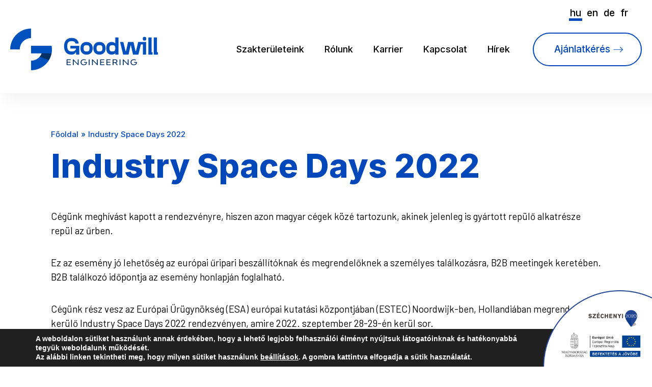

--- FILE ---
content_type: text/html; charset=UTF-8
request_url: https://goodwillengineering.hu/talalkozzunk-az-industry-space-days-2022-rendezvenyen-hollandiaban/
body_size: 8109
content:
<!DOCTYPE html><html lang="hu"><head> <meta charset="utf-8"/> <!--[if IE]><meta http-equiv="X-UA-Compatible" content="IE=edge" /><![endif]--> <meta name="author" content="Goodwill"> <meta name="viewport" content="width=device-width, initial-scale=1, user-scalable=no"> <meta name="format-detection" content="telephone=no"> <link rel="profile" href="http://gmpg.org/xfn/11">  <link rel="schema.DCTERMS" href="http://purl.org/dc/terms/"/> <meta name="DC.title" lang="hu" content="Industry Space Days 2022 - Goodwill"> <meta name="DC.language" content="hu"/> <meta name="DC.Publisher" content="Goodwill-Trade Kft."/> <meta name="DC.Creator" content="Goodwill-Trade Kft."/> <meta name="DC.Type" content="Text"/> <meta name="DC.Format" content="text/html"/> <meta name="DC.Format.MIME" content="text/html"/> <meta name="DC.Format.SysReq" content="Internet browser"/> <meta name="DC.Source" content="https://goodwillengineering.hu/"> <meta name="DC.Coverage" content="World"> <meta name="DC.Identifier" content="https://goodwillengineering.hu/"/> <title>Industry Space Days 2022 - Goodwill</title><meta name="description" content="Találkozzunk az Industry Space Days 2022 rendezvényen, Hollandiában 2022. szeptember 28-29-én."/><meta name="robots" content="follow, index, max-snippet:-1, max-video-preview:-1, max-image-preview:large"/><link rel="canonical" href="https://goodwillengineering.hu/talalkozzunk-az-industry-space-days-2022-rendezvenyen-hollandiaban/"/><meta property="og:locale" content="hu_HU"/><meta property="og:type" content="article"/><meta property="og:title" content="Industry Space Days 2022 - Goodwill"/><meta property="og:description" content="Találkozzunk az Industry Space Days 2022 rendezvényen, Hollandiában 2022. szeptember 28-29-én."/><meta property="og:url" content="https://goodwillengineering.hu/talalkozzunk-az-industry-space-days-2022-rendezvenyen-hollandiaban/"/><meta property="og:site_name" content="Goodwill"/><meta property="article:section" content="Hírek"/><meta property="og:updated_time" content="2022-08-25T11:19:04+02:00"/><meta property="og:image" content="https://goodwillengineering.hu/wp-content/uploads/2022/08/industry_space_days_2022.jpg"/><meta property="og:image:secure_url" content="https://goodwillengineering.hu/wp-content/uploads/2022/08/industry_space_days_2022.jpg"/><meta property="og:image:width" content="396"/><meta property="og:image:height" content="275"/><meta property="og:image:alt" content="Industry Space Days 2022"/><meta property="og:image:type" content="image/jpeg"/><meta property="article:published_time" content="2022-08-24T12:35:26+02:00"/><meta property="article:modified_time" content="2022-08-25T11:19:04+02:00"/><meta name="twitter:card" content="summary_large_image"/><meta name="twitter:title" content="Industry Space Days 2022 - Goodwill"/><meta name="twitter:description" content="Találkozzunk az Industry Space Days 2022 rendezvényen, Hollandiában 2022. szeptember 28-29-én."/><meta name="twitter:site" content="@kvIMI"/><meta name="twitter:creator" content="@kvIMI"/><meta name="twitter:image" content="https://goodwillengineering.hu/wp-content/uploads/2022/08/industry_space_days_2022.jpg"/><meta name="twitter:label1" content="Written by"/><meta name="twitter:data1" content="Fanni"/><meta name="twitter:label2" content="Time to read"/><meta name="twitter:data2" content="1 perc"/><script type="application/ld+json" class="rank-math-schema">{"@context":"https://schema.org","@graph":[{"@type":["Person","Organization"],"@id":"https://goodwillengineering.hu/#person","name":"Goodwill","sameAs":["https://twitter.com/kvIMI"],"logo":{"@type":"ImageObject","@id":"https://goodwillengineering.hu/#logo","url":"https://goodwillengineering.hu/wp-content/uploads/2022/09/search-engine-logo.png","contentUrl":"https://goodwillengineering.hu/wp-content/uploads/2022/09/search-engine-logo.png","caption":"Goodwill","inLanguage":"hu","width":"512","height":"512"},"image":{"@type":"ImageObject","@id":"https://goodwillengineering.hu/#logo","url":"https://goodwillengineering.hu/wp-content/uploads/2022/09/search-engine-logo.png","contentUrl":"https://goodwillengineering.hu/wp-content/uploads/2022/09/search-engine-logo.png","caption":"Goodwill","inLanguage":"hu","width":"512","height":"512"}},{"@type":"WebSite","@id":"https://goodwillengineering.hu/#website","url":"https://goodwillengineering.hu","name":"Goodwill","publisher":{"@id":"https://goodwillengineering.hu/#person"},"inLanguage":"hu"},{"@type":"ImageObject","@id":"https://goodwillengineering.hu/wp-content/uploads/2022/08/industry_space_days_2022.jpg","url":"https://goodwillengineering.hu/wp-content/uploads/2022/08/industry_space_days_2022.jpg","width":"396","height":"275","inLanguage":"hu"},{"@type":"WebPage","@id":"https://goodwillengineering.hu/talalkozzunk-az-industry-space-days-2022-rendezvenyen-hollandiaban/#webpage","url":"https://goodwillengineering.hu/talalkozzunk-az-industry-space-days-2022-rendezvenyen-hollandiaban/","name":"Industry Space Days 2022 - Goodwill","datePublished":"2022-08-24T12:35:26+02:00","dateModified":"2022-08-25T11:19:04+02:00","isPartOf":{"@id":"https://goodwillengineering.hu/#website"},"primaryImageOfPage":{"@id":"https://goodwillengineering.hu/wp-content/uploads/2022/08/industry_space_days_2022.jpg"},"inLanguage":"hu"},{"@type":"Person","@id":"https://goodwillengineering.hu/author/fanni/","name":"Fanni","url":"https://goodwillengineering.hu/author/fanni/","image":{"@type":"ImageObject","@id":"https://secure.gravatar.com/avatar/0bc2d0f5040e938407edaa2ad1885e36?s=96&amp;d=mm&amp;r=g","url":"https://secure.gravatar.com/avatar/0bc2d0f5040e938407edaa2ad1885e36?s=96&amp;d=mm&amp;r=g","caption":"Fanni","inLanguage":"hu"}},{"@type":"BlogPosting","headline":"Industry Space Days 2022 - Goodwill","datePublished":"2022-08-24T12:35:26+02:00","dateModified":"2022-08-25T11:19:04+02:00","articleSection":"H\u00edrek","author":{"@id":"https://goodwillengineering.hu/author/fanni/","name":"Fanni"},"publisher":{"@id":"https://goodwillengineering.hu/#person"},"description":"Tal\u00e1lkozzunk az Industry Space Days 2022 rendezv\u00e9nyen, Hollandi\u00e1ban 2022. szeptember 28-29-\u00e9n.","name":"Industry Space Days 2022 - Goodwill","@id":"https://goodwillengineering.hu/talalkozzunk-az-industry-space-days-2022-rendezvenyen-hollandiaban/#richSnippet","isPartOf":{"@id":"https://goodwillengineering.hu/talalkozzunk-az-industry-space-days-2022-rendezvenyen-hollandiaban/#webpage"},"image":{"@id":"https://goodwillengineering.hu/wp-content/uploads/2022/08/industry_space_days_2022.jpg"},"inLanguage":"hu","mainEntityOfPage":{"@id":"https://goodwillengineering.hu/talalkozzunk-az-industry-space-days-2022-rendezvenyen-hollandiaban/#webpage"}}]}</script><style id='classic-theme-styles-inline-css' type='text/css'>/*! This file is auto-generated */.wp-block-button__link{color:#fff;background-color:#32373c;border-radius:9999px;box-shadow:none;text-decoration:none;padding:calc(.667em + 2px) calc(1.333em + 2px);font-size:1.125em}.wp-block-file__button{background:#32373c;color:#fff;text-decoration:none}</style><style id='global-styles-inline-css' type='text/css'>body{--wp--preset--color--black: #000000;--wp--preset--color--cyan-bluish-gray: #abb8c3;--wp--preset--color--white: #ffffff;--wp--preset--color--pale-pink: #f78da7;--wp--preset--color--vivid-red: #cf2e2e;--wp--preset--color--luminous-vivid-orange: #ff6900;--wp--preset--color--luminous-vivid-amber: #fcb900;--wp--preset--color--light-green-cyan: #7bdcb5;--wp--preset--color--vivid-green-cyan: #00d084;--wp--preset--color--pale-cyan-blue: #8ed1fc;--wp--preset--color--vivid-cyan-blue: #0693e3;--wp--preset--color--vivid-purple: #9b51e0;--wp--preset--gradient--vivid-cyan-blue-to-vivid-purple: linear-gradient(135deg,rgba(6,147,227,1) 0%,rgb(155,81,224) 100%);--wp--preset--gradient--light-green-cyan-to-vivid-green-cyan: linear-gradient(135deg,rgb(122,220,180) 0%,rgb(0,208,130) 100%);--wp--preset--gradient--luminous-vivid-amber-to-luminous-vivid-orange: linear-gradient(135deg,rgba(252,185,0,1) 0%,rgba(255,105,0,1) 100%);--wp--preset--gradient--luminous-vivid-orange-to-vivid-red: linear-gradient(135deg,rgba(255,105,0,1) 0%,rgb(207,46,46) 100%);--wp--preset--gradient--very-light-gray-to-cyan-bluish-gray: linear-gradient(135deg,rgb(238,238,238) 0%,rgb(169,184,195) 100%);--wp--preset--gradient--cool-to-warm-spectrum: linear-gradient(135deg,rgb(74,234,220) 0%,rgb(151,120,209) 20%,rgb(207,42,186) 40%,rgb(238,44,130) 60%,rgb(251,105,98) 80%,rgb(254,248,76) 100%);--wp--preset--gradient--blush-light-purple: linear-gradient(135deg,rgb(255,206,236) 0%,rgb(152,150,240) 100%);--wp--preset--gradient--blush-bordeaux: linear-gradient(135deg,rgb(254,205,165) 0%,rgb(254,45,45) 50%,rgb(107,0,62) 100%);--wp--preset--gradient--luminous-dusk: linear-gradient(135deg,rgb(255,203,112) 0%,rgb(199,81,192) 50%,rgb(65,88,208) 100%);--wp--preset--gradient--pale-ocean: linear-gradient(135deg,rgb(255,245,203) 0%,rgb(182,227,212) 50%,rgb(51,167,181) 100%);--wp--preset--gradient--electric-grass: linear-gradient(135deg,rgb(202,248,128) 0%,rgb(113,206,126) 100%);--wp--preset--gradient--midnight: linear-gradient(135deg,rgb(2,3,129) 0%,rgb(40,116,252) 100%);--wp--preset--font-size--small: 13px;--wp--preset--font-size--medium: 20px;--wp--preset--font-size--large: 36px;--wp--preset--font-size--x-large: 42px;--wp--preset--spacing--20: 0.44rem;--wp--preset--spacing--30: 0.67rem;--wp--preset--spacing--40: 1rem;--wp--preset--spacing--50: 1.5rem;--wp--preset--spacing--60: 2.25rem;--wp--preset--spacing--70: 3.38rem;--wp--preset--spacing--80: 5.06rem;--wp--preset--shadow--natural: 6px 6px 9px rgba(0, 0, 0, 0.2);--wp--preset--shadow--deep: 12px 12px 50px rgba(0, 0, 0, 0.4);--wp--preset--shadow--sharp: 6px 6px 0px rgba(0, 0, 0, 0.2);--wp--preset--shadow--outlined: 6px 6px 0px -3px rgba(255, 255, 255, 1), 6px 6px rgba(0, 0, 0, 1);--wp--preset--shadow--crisp: 6px 6px 0px rgba(0, 0, 0, 1);}:where(.is-layout-flex){gap: 0.5em;}:where(.is-layout-grid){gap: 0.5em;}body .is-layout-flow > .alignleft{float: left;margin-inline-start: 0;margin-inline-end: 2em;}body .is-layout-flow > .alignright{float: right;margin-inline-start: 2em;margin-inline-end: 0;}body .is-layout-flow > .aligncenter{margin-left: auto !important;margin-right: auto !important;}body .is-layout-constrained > .alignleft{float: left;margin-inline-start: 0;margin-inline-end: 2em;}body .is-layout-constrained > .alignright{float: right;margin-inline-start: 2em;margin-inline-end: 0;}body .is-layout-constrained > .aligncenter{margin-left: auto !important;margin-right: auto !important;}body .is-layout-constrained > :where(:not(.alignleft):not(.alignright):not(.alignfull)){max-width: var(--wp--style--global--content-size);margin-left: auto !important;margin-right: auto !important;}body .is-layout-constrained > .alignwide{max-width: var(--wp--style--global--wide-size);}body .is-layout-flex{display: flex;}body .is-layout-flex{flex-wrap: wrap;align-items: center;}body .is-layout-flex > *{margin: 0;}body .is-layout-grid{display: grid;}body .is-layout-grid > *{margin: 0;}:where(.wp-block-columns.is-layout-flex){gap: 2em;}:where(.wp-block-columns.is-layout-grid){gap: 2em;}:where(.wp-block-post-template.is-layout-flex){gap: 1.25em;}:where(.wp-block-post-template.is-layout-grid){gap: 1.25em;}.has-black-color{color: var(--wp--preset--color--black) !important;}.has-cyan-bluish-gray-color{color: var(--wp--preset--color--cyan-bluish-gray) !important;}.has-white-color{color: var(--wp--preset--color--white) !important;}.has-pale-pink-color{color: var(--wp--preset--color--pale-pink) !important;}.has-vivid-red-color{color: var(--wp--preset--color--vivid-red) !important;}.has-luminous-vivid-orange-color{color: var(--wp--preset--color--luminous-vivid-orange) !important;}.has-luminous-vivid-amber-color{color: var(--wp--preset--color--luminous-vivid-amber) !important;}.has-light-green-cyan-color{color: var(--wp--preset--color--light-green-cyan) !important;}.has-vivid-green-cyan-color{color: var(--wp--preset--color--vivid-green-cyan) !important;}.has-pale-cyan-blue-color{color: var(--wp--preset--color--pale-cyan-blue) !important;}.has-vivid-cyan-blue-color{color: var(--wp--preset--color--vivid-cyan-blue) !important;}.has-vivid-purple-color{color: var(--wp--preset--color--vivid-purple) !important;}.has-black-background-color{background-color: var(--wp--preset--color--black) !important;}.has-cyan-bluish-gray-background-color{background-color: var(--wp--preset--color--cyan-bluish-gray) !important;}.has-white-background-color{background-color: var(--wp--preset--color--white) !important;}.has-pale-pink-background-color{background-color: var(--wp--preset--color--pale-pink) !important;}.has-vivid-red-background-color{background-color: var(--wp--preset--color--vivid-red) !important;}.has-luminous-vivid-orange-background-color{background-color: var(--wp--preset--color--luminous-vivid-orange) !important;}.has-luminous-vivid-amber-background-color{background-color: var(--wp--preset--color--luminous-vivid-amber) !important;}.has-light-green-cyan-background-color{background-color: var(--wp--preset--color--light-green-cyan) !important;}.has-vivid-green-cyan-background-color{background-color: var(--wp--preset--color--vivid-green-cyan) !important;}.has-pale-cyan-blue-background-color{background-color: var(--wp--preset--color--pale-cyan-blue) !important;}.has-vivid-cyan-blue-background-color{background-color: var(--wp--preset--color--vivid-cyan-blue) !important;}.has-vivid-purple-background-color{background-color: var(--wp--preset--color--vivid-purple) !important;}.has-black-border-color{border-color: var(--wp--preset--color--black) !important;}.has-cyan-bluish-gray-border-color{border-color: var(--wp--preset--color--cyan-bluish-gray) !important;}.has-white-border-color{border-color: var(--wp--preset--color--white) !important;}.has-pale-pink-border-color{border-color: var(--wp--preset--color--pale-pink) !important;}.has-vivid-red-border-color{border-color: var(--wp--preset--color--vivid-red) !important;}.has-luminous-vivid-orange-border-color{border-color: var(--wp--preset--color--luminous-vivid-orange) !important;}.has-luminous-vivid-amber-border-color{border-color: var(--wp--preset--color--luminous-vivid-amber) !important;}.has-light-green-cyan-border-color{border-color: var(--wp--preset--color--light-green-cyan) !important;}.has-vivid-green-cyan-border-color{border-color: var(--wp--preset--color--vivid-green-cyan) !important;}.has-pale-cyan-blue-border-color{border-color: var(--wp--preset--color--pale-cyan-blue) !important;}.has-vivid-cyan-blue-border-color{border-color: var(--wp--preset--color--vivid-cyan-blue) !important;}.has-vivid-purple-border-color{border-color: var(--wp--preset--color--vivid-purple) !important;}.has-vivid-cyan-blue-to-vivid-purple-gradient-background{background: var(--wp--preset--gradient--vivid-cyan-blue-to-vivid-purple) !important;}.has-light-green-cyan-to-vivid-green-cyan-gradient-background{background: var(--wp--preset--gradient--light-green-cyan-to-vivid-green-cyan) !important;}.has-luminous-vivid-amber-to-luminous-vivid-orange-gradient-background{background: var(--wp--preset--gradient--luminous-vivid-amber-to-luminous-vivid-orange) !important;}.has-luminous-vivid-orange-to-vivid-red-gradient-background{background: var(--wp--preset--gradient--luminous-vivid-orange-to-vivid-red) !important;}.has-very-light-gray-to-cyan-bluish-gray-gradient-background{background: var(--wp--preset--gradient--very-light-gray-to-cyan-bluish-gray) !important;}.has-cool-to-warm-spectrum-gradient-background{background: var(--wp--preset--gradient--cool-to-warm-spectrum) !important;}.has-blush-light-purple-gradient-background{background: var(--wp--preset--gradient--blush-light-purple) !important;}.has-blush-bordeaux-gradient-background{background: var(--wp--preset--gradient--blush-bordeaux) !important;}.has-luminous-dusk-gradient-background{background: var(--wp--preset--gradient--luminous-dusk) !important;}.has-pale-ocean-gradient-background{background: var(--wp--preset--gradient--pale-ocean) !important;}.has-electric-grass-gradient-background{background: var(--wp--preset--gradient--electric-grass) !important;}.has-midnight-gradient-background{background: var(--wp--preset--gradient--midnight) !important;}.has-small-font-size{font-size: var(--wp--preset--font-size--small) !important;}.has-medium-font-size{font-size: var(--wp--preset--font-size--medium) !important;}.has-large-font-size{font-size: var(--wp--preset--font-size--large) !important;}.has-x-large-font-size{font-size: var(--wp--preset--font-size--x-large) !important;}.wp-block-navigation a:where(:not(.wp-element-button)){color: inherit;}:where(.wp-block-post-template.is-layout-flex){gap: 1.25em;}:where(.wp-block-post-template.is-layout-grid){gap: 1.25em;}:where(.wp-block-columns.is-layout-flex){gap: 2em;}:where(.wp-block-columns.is-layout-grid){gap: 2em;}.wp-block-pullquote{font-size: 1.5em;line-height: 1.6;}</style><link rel='stylesheet' id='contact-form-7-css' href='https://goodwillengineering.hu/wp-content/plugins/contact-form-7/includes/css/styles.css' type='text/css' media='all'/><style id='contact-form-7-inline-css' type='text/css'>.wpcf7 .wpcf7-recaptcha iframe {margin-bottom: 0;}.wpcf7 .wpcf7-recaptcha[data-align="center"] > div {margin: 0 auto;}.wpcf7 .wpcf7-recaptcha[data-align="right"] > div {margin: 0 0 0 auto;}</style><link rel='stylesheet' id='goodwill-editor-style-css' href='https://goodwillengineering.hu/wp-content/themes/goodwill/style.css?v=1659960450' type='text/css' media='all'/><link rel='stylesheet' id='goodwill-style-css' href='https://goodwillengineering.hu/wp-content/themes/goodwill/style.css?v=1659960450' type='text/css' media='all'/><link rel='stylesheet' id='kv_gdpr_frontend-css' href='https://goodwillengineering.hu/wp-content/plugins/kreativvonalakteam-gdpr-suti-ertesito/dist/styles/main.css' type='text/css' media='all'/><script type='text/javascript' src='https://goodwillengineering.hu/wp-includes/js/jquery/jquery.min.js' id='jquery-core-js'></script><script type='text/javascript' src='https://goodwillengineering.hu/wp-includes/js/jquery/jquery-migrate.min.js' id='jquery-migrate-js'></script> <link rel='apple-touch-icon' sizes='57x57' href='https://goodwillengineering.hu/wp-content/themes/goodwill/images/favicons/apple-icon-57x57.png'> <link rel='apple-touch-icon' sizes='60x60' href='https://goodwillengineering.hu/wp-content/themes/goodwill/images/favicons/apple-icon-60x60.png'> <link rel='apple-touch-icon' sizes='72x72' href='https://goodwillengineering.hu/wp-content/themes/goodwill/images/favicons/apple-icon-72x72.png'> <link rel='apple-touch-icon' sizes='76x76' href='https://goodwillengineering.hu/wp-content/themes/goodwill/images/favicons/apple-icon-76x76.png'> <link rel='apple-touch-icon' sizes='114x114' href='https://goodwillengineering.hu/wp-content/themes/goodwill/images/favicons/apple-icon-114x114.png'> <link rel='apple-touch-icon' sizes='120x120' href='https://goodwillengineering.hu/wp-content/themes/goodwill/images/favicons/apple-icon-120x120.png'> <link rel='apple-touch-icon' sizes='144x144' href='https://goodwillengineering.hu/wp-content/themes/goodwill/images/favicons/apple-icon-144x144.png'> <link rel='apple-touch-icon' sizes='152x152' href='https://goodwillengineering.hu/wp-content/themes/goodwill/images/favicons/apple-icon-152x152.png'> <link rel='apple-touch-icon' sizes='180x180' href='https://goodwillengineering.hu/wp-content/themes/goodwill/images/favicons/apple-icon-180x180.png'> <link rel='icon' type='image/png' sizes='192x192' href='https://goodwillengineering.hu/wp-content/themes/goodwill/images/favicons/android-icon-192x192.png'> <link rel='icon' type='image/png' sizes='32x32' href='https://goodwillengineering.hu/wp-content/themes/goodwill/images/favicons/favicon-32x32.png'> <link rel='icon' type='image/png' sizes='96x96' href='https://goodwillengineering.hu/wp-content/themes/goodwill/images/favicons/favicon-96x96.png'> <link rel='icon' type='image/png' sizes='16x16' href='https://goodwillengineering.hu/wp-content/themes/goodwill/images/favicons/favicon-16x16.png'></head><body class="post-template-default single single-post postid-441 single-format-standard lang-hu post-talalkozzunk-az-industry-space-days-2022-rendezvenyen-hollandiaban"> <div class="mobileMenu"> <nav class="mobileNav"> <ul id="menu-header-menu" class="menu"><li id="menu-item-30" class="first-menu-item menu-item menu-item-type-post_type menu-item-object-page menu-item-30"><a href="https://goodwillengineering.hu/szakteruleteink/">Szakterületeink</a></li><li id="menu-item-29" class="menu-item menu-item-type-post_type menu-item-object-page menu-item-29"><a href="https://goodwillengineering.hu/rolunk/">Rólunk</a></li><li id="menu-item-28" class="menu-item menu-item-type-post_type menu-item-object-page menu-item-28"><a href="https://goodwillengineering.hu/karrier/">Karrier</a></li><li id="menu-item-27" class="menu-item menu-item-type-post_type menu-item-object-page menu-item-27"><a href="https://goodwillengineering.hu/kapcsolat/">Kapcsolat</a></li><li id="menu-item-456" class="last-menu-item menu-item menu-item-type-post_type menu-item-object-page menu-item-456"><a href="https://goodwillengineering.hu/hirek-aktualitasok/">Hírek</a></li><li id="menu-item-31" class="navButton menu-item menu-item-type-post_type menu-item-object-page menu-item-31"><a href="https://goodwillengineering.hu/ajanlatkeres/">Ajánlatkérés</a></li></ul> </nav> </div> <div class="container"> <header class="mainHeader multilanguage-active"> <div class="toCenter"> <div class="top-bar clear"> <nav class="languageNav"> <ul class="language-list"> <li class='language-item'><span class='lang-code current' title='Magyar'>hu</span></li><li class='language-item'><a class='lang-code' href='https://en.goodwillengineering.hu' title='English'>en</a></li><li class='language-item'><a class='lang-code' href='https://de.goodwillengineering.hu' title='Deutsch'>de</a></li><li class='language-item'><a class='lang-code' href='https://fr.goodwillengineering.hu' title='Français'>fr</a></li> </ul> </nav> </div> <div class="grid"> <a class="logo" href="https://goodwillengineering.hu"> <img class="block mw-100" src="https://goodwillengineering.hu/wp-content/themes/goodwill/images/logo.png" alt=""> </a> <nav class="headerNav"> <ul id="menu-header-menu-1" class="menu"><li class="first-menu-item menu-item menu-item-type-post_type menu-item-object-page menu-item-30"><a href="https://goodwillengineering.hu/szakteruleteink/">Szakterületeink</a></li><li class="menu-item menu-item-type-post_type menu-item-object-page menu-item-29"><a href="https://goodwillengineering.hu/rolunk/">Rólunk</a></li><li class="menu-item menu-item-type-post_type menu-item-object-page menu-item-28"><a href="https://goodwillengineering.hu/karrier/">Karrier</a></li><li class="menu-item menu-item-type-post_type menu-item-object-page menu-item-27"><a href="https://goodwillengineering.hu/kapcsolat/">Kapcsolat</a></li><li class="last-menu-item menu-item menu-item-type-post_type menu-item-object-page menu-item-456"><a href="https://goodwillengineering.hu/hirek-aktualitasok/">Hírek</a></li><li class="navButton menu-item menu-item-type-post_type menu-item-object-page menu-item-31"><a href="https://goodwillengineering.hu/ajanlatkeres/">Ajánlatkérés</a></li></ul> </nav> <div class="mobileBars"> <span></span> <span></span> <span></span> </div> </div> </div></header> <main><div class="pageContents"> <div class="toCenter thin"> <ul class="breadcrumbs"><li><a href="https://goodwillengineering.hu">Főoldal</a></li><li>Industry Space Days 2022</li></ul> <div class="textContent post"> <h1 class="sectionTitle">Industry Space Days 2022</h1> <p>Cégünk meghívást kapott a rendezvényre, hiszen azon magyar cégek közé tartozunk, akinek jelenleg is gyártott repülő alkatrésze repül az űrben.</p><p>Ez az esemény jó lehetőség az európai űripari beszállítóknak és megrendelőknek a személyes találkozásra, B2B meetingek keretében. B2B találkozó időpontja az esemény honlapján foglalható.</p><p>Cégünk rész vesz az Európai Űrügynökség (ESA) európai kutatási központjában (ESTEC) Noordwijk-ben, Hollandiában megrendezésre kerülő Industry Space Days 2022 rendezvényen, amire 2022. szeptember 28-29-én kerül sor.</p><p>A meetingeken kívül előadások lesznek a ESA jelenleg is futó projektjeiről.</p><p>Cégünk űripart érintő referenciái alapján szerepel a Magyar Asztronautikai Társaság gondozásában &#8211; a KKM Űrkutatásért és Űrtevékenységért Felelős Főosztályának támogatásával hazai cégeket bemutató kiadványában, az Űrkörkép 2021/2022 kiadványban is.</p><p>Ha szeretne többet megtudni űripari tevékenységünkről, kérjük tájékozódjon honlapunkon és keressen bennünket az <a href="mailto:olahne.nora@goodwilltrade.hu">olahne.nora@goodwilltrade.hu</a> email címen, vagy 0670252729-es telefonszámon.</p><p>&nbsp;</p></div> </div></div><div class="askQuote slideUp"> <div class="image"> <img class="fit block" src="https://goodwillengineering.hu/wp-content/uploads/2022/05/goodwill_kerjen_ajanlatot.jpg" alt=""> </div> <div class="push"> <div class="toCenter"> <div class="box"> <div class="texts"> <h2 class="sectionTitle">Kérje árajánlatunkat</h2> <p> Több, mint 25 éves múltunk van az alkatrész- és gépgyártás területén, de minden új projektbe úgy vágunk bele, hogy a legmagasabb színvonalú műszaki megoldásokat adjuk. Az a célunk, hogy egyaránt büszkék lehessünk a kézzel fogható végeredményre. </p> <a href="https://goodwillengineering.hu/ajanlatkeres/" class="button white">Ajánlatkérés</a> </div> </div> </div> </div></div> </main> <footer class="mainFooter"> <div class="toCenter"> <div class="grid top"> <div class="logo"> <a href="https://goodwillengineering.hu"> <img class="block mw-100" src="https://goodwillengineering.hu/wp-content/themes/goodwill/images/logo.png" alt=""> </a> </div> <div class="certs"> <div class="col"> <img class="block mw-100" src="https://goodwillengineering.hu/wp-content/uploads/2022/08/iso9001.png" alt=""> </div> <div class="col"> <img class="block mw-100" src="https://goodwillengineering.hu/wp-content/uploads/2022/08/iso14001.png" alt=""> </div> <div class="col"> <img class="block mw-100" src="https://goodwillengineering.hu/wp-content/uploads/2022/05/cert2.png" alt=""> </div> </div> </div> </div> <div class="separator"></div> <div class="toCenter"> <div class="flex bottom"> <nav class="footerNav"> <ul id="menu-footer-menu" class="menu"><li id="menu-item-398" class="first-menu-item menu-item menu-item-type-post_type menu-item-object-page menu-item-398"><a href="https://goodwillengineering.hu/impresszum/">Impresszum</a></li><li id="menu-item-399" class="menu-item menu-item-type-post_type menu-item-object-page menu-item-privacy-policy menu-item-399"><a rel="privacy-policy" href="https://goodwillengineering.hu/adatvedelmi-tajekoztato/">Adatvédelem</a></li><li id="menu-item-40" class="menu-item menu-item-type-custom menu-item-object-custom menu-item-40"><a href="#kv_gdpr_cookie_modal">Süti beállítások</a></li><li id="menu-item-208" class="menu-item menu-item-type-post_type menu-item-object-page menu-item-208"><a href="https://goodwillengineering.hu/palyazatok/">Pályázatok</a></li><li id="menu-item-361" class="last-menu-item menu-item menu-item-type-post_type menu-item-object-page menu-item-361"><a href="https://goodwillengineering.hu/dokumentumok/">Dokumentumok</a></li></ul> </nav> </div> <p> <span>© Copyright 2026. <span>Goodwill Engineering. Minden jog fenntartva!</span></span> <span>Arculattervezés, honlaptervezés: <a target="_blank" href="https://www.kreativvonalak.hu/" title="Kreatív Vonalak">Kreatív Vonalak</a></span> </p> </div></footer><a class="support" target="_blank" href="https://goodwillengineering.hu/palyazatok/"> <img src="https://goodwillengineering.hu/wp-content/uploads/2022/05/szechenyi_logo.png" alt="Szechenyi_logo"></a><div class="toUp upper"></div> </div> <div id="kv_gdpr_cookie_modal" class="lity-hide"> <div class="kv-gdpr-modal-content kv-clearfix"> <a href="#" class="kv-gdpr-modal-close" rel="nofollow"><i class="kvgdpr-arrow-close"></i></a> <div class="kv-gdpr-modal-left-content"> <div class="kv-gdpr-company-logo-holder"> <img src="https://goodwillengineering.hu/wp-content/plugins/kreativvonalakteam-gdpr-suti-ertesito/dist/images/kv-logo.png" alt="Süti beállítások" class="img-responsive"/> </div>  <ul id="kv-gdpr-menu"> <li class="menu-item-on menu-item-privacy_overview menu-item-selected"> <button data-href="#privacy_overview" class="kv-gdpr-tab-nav"><i class="kvgdpr-privacy-overview"></i> <span>Adatvédelmi áttekintés</span></button> </li> <li class="menu-item-strict-necesarry-cookies menu-item-off"> <button data-href="#strict-necesarry-cookies" class="kv-gdpr-tab-nav"><i class="kvgdpr-strict-necessary"></i> <span>Süti beállítások</span></button> </li> <li class="menu-item-off menu-item-third_party_cookies"> <button data-href="#third_party_cookies" class="kv-gdpr-tab-nav"><i class="kvgdpr-3rd-party"></i> <span>Harmadik féltől származó sütik</span></button> </li> <li class="menu-item-moreinfo menu-item-off"> <button data-href="#cookie_policy_modal" class="kv-gdpr-tab-nav" rel="nofollow"><i class="kvgdpr-policy"></i> <span>Szükséges sütik</span></button> </li> </ul>  </div>  <div class="kv-gdpr-modal-right-content"> <div class="main-modal-content"> <div class="kv-gdpr-modal-title"> </div>  <div class="kv-gdpr-tab-content kv-gdpr-no-modal-title"> <div id="privacy_overview" class="kv-gdpr-tab-main"> <h3 class="tab-title">Adatvédelmi áttekintés</h3> <div class="kv-gdpr-tab-main-conent"> <p>A weboldalon sütiket használunk annak érdekében, hogy a lehető legjobb felhasználói élményt nyújtsuk látogatóinknak és hatékonyabbá tegyük weboldalunk működését. A sütik kis méretű adatfájlok, amelyet a weboldal helyez el az Ön böngészésre használt eszközén. A sütik elmentik a böngészési adatokat, így weboldalunk következő meglátogatásakor oldalunk felismeri az Ön böngészőjét és kényelmesebbé teheti az Ön számára oldalunk használatát. Emellett segíti egyes funkciók biztosítását, zavartalan működését, szolgáltatásaink biztonságának megőrzését és honlapunk továbbfejlesztését.</p><p>Önnek lehetősége van a sütik letiltására és a sütibeállítások módosítására. Ezt a bal oldalon található fülek használatával teheti meg.</p> <p>A sütikről bővebben az <a href='https://goodwillengineering.hu/adatvedelmi-tajekoztato/' target='_blank'>Adatvédelmi tájékoztatóban</a> olvashat.</p> </div>  </div> <div id="strict-necesarry-cookies" class="kv-gdpr-tab-main" style="display:none"> <h3 class="tab-title">Süti beállítások</h3> <div class="kv-gdpr-tab-main-conent"> <p>Ezen sütik a weboldal használatát segítik. Ilyen süti például a sütibeállítások elmentése. Amennyiben ezt a sütit letiltja, a beállításokat nem tudjuk elmenteni, vagyis minden alkalommal, amikor weboldalunkat meglátogatja újra engedélyeznie kell vagy le kell tiltania a sütiket.</p> <div class="kv-gdpr-status-bar"> <form> <fieldset> <label class="switch"> <input type="checkbox" value="check" id="kv_gdpr_strict_cookies"> <span class="slider round" data-text-enable="Engedélyezett" data-text-disabled="Tiltott"></span> </label> </fieldset> </form> </div>  <div class="kv-gdpr-tab-main-conent kv-gdpr-strict-warning-message" style="margin-top: 10px;"> <p>Amennyiben ezt a sütit kikapcsolja, a harmadik féltől származó sütiket sem tudja használni.</p> </div>  </div>  </div> <div id="third_party_cookies" class="kv-gdpr-tab-main" style="display:none"> <h3 class="tab-title">Harmadik féltől származó sütik</h3> <div class="kv-gdpr-tab-main-conent"> <p>Vannak olyan sütik, amelyeket harmadik fél szolgáltat. Ezen a weboldalon a Google Analytics szolgáltatja a látogatottsági statisztikát, mely olyan névtelen információkat gyűjt össze, mint a webhely látogatóinak száma, a legnépszerűbb oldalak, megmutatja hogyan használják a látogatók a honlapot. Ezek a sütik személyes adatot nem tartalmaznak.</p><p>Ezen sütik nyomon követik a felhasználókat, hogy a számukra releváns tartalmat, hirdetést mutathassanak. </p> <div class="kv-gdpr-status-bar"> <form> <fieldset class="fl-disabled"> <label class="switch"> <input type="checkbox" value="check" id="kv_gdpr_performance_cookies" disabled> <span class="slider round" data-text-enable="Engedélyezett" data-text-disabled="Tiltott"></span> </label> </fieldset> </form> </div>  </div>  </div> <div id="cookie_policy_modal" class="kv-gdpr-tab-main" style="display:none"> <h3 class="tab-title">Szükséges sütik</h3> <div class="kv-gdpr-tab-main-conent"> <p>Ezen sütik a weboldal használatát segítik, biztosítják az alapvető funkciókat, ezek nélkül a weboldal nem tud helyesen működni. Lehetővé teszik olyan információk megjegyzését, mint például a választott nyelv, kosár tartalma, az oldal működéséhez feltétlenül szükséges munkamenetek (session sütik) vagy a weboldal kinézete. Ezek a sütik személyes adatokat nem tartalmaznak. Az oldal működéséhez feltétlenül szükségesek, ezért nem kikapcsolhatók. Ezen sütik használatát az oldal használatával elfogadom.</p> <p>A sütikről bővebben az <a href='https://goodwillengineering.hu/adatvedelmi-tajekoztato/' target='_blank'>Adatvédelmi tájékoztatóban</a> olvashat.</p> </div>  </div> </div>  </div>  <div class="kv-gdpr-modal-footer-content"> <div class="kv-gdpr-button-holder"> <button class="mgbutton kv-gdpr-modal-allow-all" rel="nofollow">Összes engedélyezése</button> <button class="mgbutton kv-gdpr-modal-save-settings" rel="nofollow">Beállítások mentése</button> </div>  </div>  </div>  <div class="kv-clearfix"></div> </div>  </div>  <div id="kv_gdpr_cookie_info_bar" class="kv-gdpr-info-bar-hidden kv-gdpr-align-center kv-gdpr-dark-scheme"> <div class="kv-gdpr-info-bar-container"> <div class="kv-gdpr-info-bar-content"> <div class="kv-gdpr-cookie-notice"> <p>A weboldalon sütiket használunk annak érdekében, hogy a lehető legjobb felhasználói élményt nyújtsuk látogatóinknak és hatékonyabbá tegyük weboldalunk működését.</p><p>Az alábbi linken tekintheti meg, hogy milyen sütiket használunk <span data-href="#kv_gdpr_cookie_modal" class="change-settings-button">beállítások</span>. A gombra kattintva elfogadja a sütik használatát.</p> </div>  <div class="kv-gdpr-button-holder"> <button class="mgbutton kv-gdpr-infobar-allow-all" rel="nofollow">Elfogadom</button> </div>  </div> </div> </div>  <script type='text/javascript' src='https://goodwillengineering.hu/wp-content/plugins/contact-form-7/includes/swv/js/index.js' id='swv-js'></script><script type='text/javascript' id='contact-form-7-js-extra'>
/* <![CDATA[ */
var wpcf7 = {"api":{"root":"https:\/\/goodwillengineering.hu\/wp-json\/","namespace":"contact-form-7\/v1"}};
/* ]]> */
</script><script type='text/javascript' src='https://goodwillengineering.hu/wp-content/plugins/contact-form-7/includes/js/index.js' id='contact-form-7-js'></script><script type='text/javascript' src='https://cdnjs.cloudflare.com/ajax/libs/slick-carousel/1.8.1/slick.min.js' id='goodwill-slick-js'></script><script type='text/javascript' src='https://goodwillengineering.hu/wp-content/themes/goodwill/javascripts/main.min.js?v=1659615590' id='goodwill-main-js'></script><script type='text/javascript' id='kv_gdpr_frontend-js-extra'>
/* <![CDATA[ */
var kv_frontend_gdpr_scripts = {"ajaxurl":"https:\/\/goodwillengineering.hu\/wp-admin\/admin-ajax.php","kv_gdpr_third_party_footer_scripts":null,"kv_gdpr_advanced_footer_scripts":null,"post_id":"441","is_page":"","is_single":"1","current_user":"0"};
/* ]]> */
</script><script type='text/javascript' src='https://goodwillengineering.hu/wp-content/plugins/kreativvonalakteam-gdpr-suti-ertesito/dist/scripts/main.js' id='kv_gdpr_frontend-js'></script> </body></html>
<!--HTML compressed, size saved 10.58%. From 40434 bytes, now 36155 bytes-->

--- FILE ---
content_type: text/css
request_url: https://goodwillengineering.hu/wp-content/themes/goodwill/style.css?v=1659960450
body_size: 10697
content:
@charset "UTF-8";
/*!
Theme Name: Goodwill theme by Kreatív Vonalak
Theme URI: https://kreativvonalak.hu
Description: Goodwill project template
Version: 1.0.0
Author: Kreatív Vonalak
Author URI: https://kreativvonalak.hu
License: All right reserved!
*/
/*! normalize-scss | MIT/GPLv2 License | bit.ly/normalize-scss */
/**
     * 1. Change the default font family in all browsers (opinionated).
     * 2. Prevent adjustments of font size after orientation changes in IE and iOS.
     */
@import url("https://fonts.googleapis.com/css2?family=Barlow:wght@400;600&family=Inter:wght@500;800&display=swap");
html {
  font-family: "Barlow";
  /* 1 */
  -ms-text-size-adjust: 100%;
  /* 2 */
  -webkit-text-size-adjust: 100%;
  /* 2 */ }

/**
     * Remove the margin in all browsers (opinionated).
     */
body {
  margin: 0; }

/* HTML5 display definitions
       ========================================================================== */
/**
     * Add the correct display in IE <10.
     * Add the correct display in Edge, IE, and Firefox for `details` or `summary`.
     * Add the correct display in IE for `main`.
     */
article,
aside,
details,
figcaption,
figure,
footer,
header,
main,
menu,
nav,
section,
summary {
  display: block; }

/**
     * Add the correct display in IE <10.
     */
audio,
canvas,
progress,
video {
  display: inline-block; }

/**
     * Add the correct display and remove excess height in iOS 4-7.
     */
audio:not([controls]) {
  display: none;
  height: 0; }

/**
     * Add the correct vertical alignment in Chrome, Firefox, and Opera.
     */
progress {
  vertical-align: baseline; }

/**
     * Add the correct display in IE <11, Safari <8, and Firefox <22.
     * 1. Add the correct display in IE.
     */
template,
[hidden] {
  display: none; }

/* Links
       ========================================================================== */
/**
     * 1. Remove the gray background on active links in IE 10.
     * 2. Remove gaps in links underline in iOS 8+ and Safari 8+.
     */
a {
  background-color: transparent;
  /* 1 */
  -webkit-text-decoration-skip: objects;
  /* 2 */ }

/**
     * Remove the outline on focused links when they are also active or hovered
     * in all browsers (opinionated).
     */
a:active,
a:hover {
  outline-width: 0; }

/* Text-level semantics
       ========================================================================== */
/**
     * 1. Remove the bottom border in Firefox <40.
     * 2. Add the correct text decoration in Chrome, Edge, IE, Opera, and Safari.
     */
abbr[title] {
  border-bottom: none;
  /* 1 */
  text-decoration: underline;
  /* 2 */
  text-decoration: underline dotted;
  /* 2 */ }

/**
     * Prevent the duplicate application of `bolder` by the next rule in Safari 6.
     */
b,
strong {
  font-weight: inherit; }

/**
     * Add the correct font weight in Chrome, Edge, and Safari.
     */
b,
strong {
  font-weight: bolder; }

/**
     * 1. Correct the inheritance and scaling of font size in all browsers.
     * 2. Correct the odd `em` font sizing in all browsers.
     */
code,
kbd,
samp {
  font-family: monospace, monospace;
  font-size: 1em; }

/**
     * Add the correct font style in Android <4.4.
     */
dfn {
  font-style: italic; }

/**
     * Correct the font size and margin on `h1` elements within `section` and
     * `article` contexts in Chrome, Firefox, and Safari.
     */
h1 {
  font-size: 2em;
  /* Set 1 unit of vertical rhythm on the top and bottom margins. */
  margin: 0.75em 0; }

/**
     * Add the correct background and color in IE <10.
     */
mark {
  background-color: #ff0;
  color: #000; }

/**
     * Add the correct font size in all browsers.
     */
small {
  font-size: 80%; }

/**
     * Prevent `sub` and `sup` elements from affecting the line height in
     * all browsers.
     */
sub,
sup {
  font-size: 75%;
  line-height: 0;
  position: relative;
  vertical-align: baseline; }

sub {
  bottom: -0.25em; }

sup {
  top: -0.5em; }

/* Embedded content
       ========================================================================== */
/**
     * Remove the border on images inside links in IE <11.
     */
img {
  border-style: none; }

/**
     * Hide the overflow in IE.
     */
svg:not(:root) {
  overflow: hidden; }

/* Grouping content
       ========================================================================== */
/**
     * Add the correct margin in IE 8.
     */
figure {
  margin: 1.5em 40px; }

/**
     * 1. Add the correct box sizing in Firefox.
     * 2. Show the overflow in Edge and IE.
     */
hr {
  box-sizing: content-box;
  /* 1 */
  height: 0;
  /* 1 */
  overflow: visible;
  /* 2 */ }

pre {
  font-family: monospace, monospace;
  font-size: 1em; }

/* Forms
       ========================================================================== */
/**
     * Known issues:
     * - By default, Chrome on OS X and Safari on OS X allow very limited styling of
     *   select, unless a border property is set. The default font weight on
     *   optgroup elements cannot safely be changed in Chrome on OSX and Safari on
     *   OS X.
     * - It is recommended that you do not style checkbox and radio inputs as
     *   Firefox's implementation does not respect box-sizing, padding, or width.
     * - Certain font size values applied to number inputs cause the cursor style of
     *   the decrement button to change from default to text.
     * - The search input is not fully stylable by default. In Chrome and Safari on
     *   OSX/iOS you can't control font, padding, border, or background. In Chrome
     *   and Safari on Windows you can't control border properly. It will apply
     *   border-width but will only show a border color (which cannot be controlled)
     *   for the outer 1px of that border. Applying -webkit-appearance: textfield
     *   addresses these issues without removing the benefits of search inputs (e.g.
     *   showing past searches). Safari (but not Chrome) will clip the cancel button
     *   on when it has padding (and textfield appearance).
     */
/**
     * 1. Change font properties to `inherit` in all browsers (opinionated).
     * 2. Remove the margin in Firefox and Safari.
     * 3. Address `font-family` inconsistency between `textarea` and other form in IE 7
     * 4. Improve appearance and consistency with IE 6/7.
     */
button,
input,
optgroup,
select,
textarea {
  font: inherit;
  /* 1 */
  margin: 0;
  /* 2 */ }

/**
     * Show the overflow in IE.
     */
button {
  overflow: visible; }

/**
     * Remove the inheritance of text transform in Edge, Firefox, and IE.
     * 1. Remove the inheritance of text transform in Firefox.
     */
button,
select {
  /* 1 */
  text-transform: none; }

/**
     * 1. Prevent a WebKit bug where (2) destroys native `audio` and `video`
     *    controls in Android 4.
     * 2. Correct the inability to style clickable types in iOS and Safari.
     */
button,
html [type="button"],
[type="reset"],
[type="submit"] {
  -webkit-appearance: button;
  /* 2 */ }

button,
[type="button"],
[type="reset"],
[type="submit"] {
  /**
       * Remove the inner border and padding in Firefox.
       */
  /**
       * Restore the focus styles unset by the previous rule.
       */ }
  button::-moz-focus-inner,
  [type="button"]::-moz-focus-inner,
  [type="reset"]::-moz-focus-inner,
  [type="submit"]::-moz-focus-inner {
    border-style: none;
    padding: 0; }
  button:-moz-focusring,
  [type="button"]:-moz-focusring,
  [type="reset"]:-moz-focusring,
  [type="submit"]:-moz-focusring {
    outline: 1px dotted ButtonText; }

/**
     * Show the overflow in Edge.
     */
input {
  overflow: visible; }

/**
     * 1. Add the correct box sizing in IE <11.
     * 2. Remove the padding in IE <11.
     * 3. Remove excess padding in IE 7.
     *    Known issue: excess padding remains in IE 6.
     */
[type="checkbox"],
[type="radio"] {
  box-sizing: border-box;
  /* 1 */
  padding: 0;
  /* 2 */ }

/**
     * Correct the cursor style of increment and decrement buttons in Chrome.
     */
[type="number"]::-webkit-inner-spin-button,
[type="number"]::-webkit-outer-spin-button {
  height: auto; }

/**
     * 1. Correct the odd appearance in Chrome and Safari.
     * 2. Correct the outline style in Safari.
     */
[type="search"] {
  -webkit-appearance: textfield;
  /* 1 */
  outline-offset: -2px;
  /* 2 */
  /**
       * Remove the inner padding and cancel buttons in Chrome and Safari on OS X.
       */ }
  [type="search"]::-webkit-search-cancel-button, [type="search"]::-webkit-search-decoration {
    -webkit-appearance: none; }

/**
     * Correct the text style of placeholders in Chrome, Edge, and Safari.
     */
::-webkit-input-placeholder {
  color: inherit;
  opacity: 0.54; }

/**
     * 1. Correct the inability to style clickable types in iOS and Safari.
     * 2. Change font properties to `inherit` in Safari.
     */
::-webkit-file-upload-button {
  -webkit-appearance: button;
  /* 1 */
  font: inherit;
  /* 2 */ }

/**
     * Change the border, margin, and padding in all browsers (opinionated).
     */
fieldset {
  border: 1px solid #c0c0c0;
  margin: 0 2px;
  padding: 0.35em 0.625em 0.75em; }

/**
     * 1. Correct the text wrapping in Edge and IE.
     * 2. Correct the color inheritance from `fieldset` elements in IE.
     * 3. Remove the padding so developers are not caught out when they zero out
     *    `fieldset` elements in all browsers.
     * 4. Correct alignment displayed oddly in IE 6/7.
     */
legend {
  box-sizing: border-box;
  /* 1 */
  display: table;
  /* 1 */
  max-width: 100%;
  /* 1 */
  white-space: normal;
  /* 1 */
  color: inherit;
  /* 2 */
  padding: 0;
  /* 3 */ }

/**
     * Restore the font weight unset by a previous rule.
     */
optgroup {
  font-weight: bold; }

/**
     * Remove the default vertical scrollbar in IE.
     */
textarea {
  overflow: auto; }

* {
  box-sizing: inherit; }
  *::after, *::before {
    box-sizing: inherit; }
  *:focus {
    outline: none; }

html {
  box-sizing: border-box;
  -moz-osx-font-smoothing: grayscale;
  -webkit-font-smoothing: antialiased;
  font-smoothing: antialiased; }

@-moz-document url-prefix() {
  body {
    font-weight: lighter !important; } }

html,
body {
  margin: 0;
  padding: 0;
  height: 100%; }

body {
  background: #fff;
  color: #000;
  font-family: "Barlow";
  font-weight: 400;
  font-size: 19px;
  line-height: 28px; }

blockquote,
q {
  quotes: "" ""; }
  blockquote:before, blockquote:after,
  q:before,
  q:after {
    content: ""; }

hr {
  border: 0;
  height: 1px;
  margin-bottom: 1.5em; }

img {
  height: auto;
  max-width: 100%; }

figure {
  margin: 2em 0; }

a {
  text-decoration: none;
  outline: 0;
  color: #030000; }
  a:focus {
    outline: none !important; }

iframe {
  max-width: 100% !important;
  display: block; }

.toCenter {
  width: 100%;
  padding: 0 20px;
  max-width: 1280px;
  margin: 0 auto;
  position: relative; }
  @media only screen and (max-width: 480px) {
    .toCenter {
      padding: 0 10px; } }
  .toCenter.thin {
    max-width: 1120px; }

main {
  position: relative;
  overflow: hidden; }

.center {
  text-align: center; }

.grid {
  display: grid; }

.flex {
  display: flex; }

.block {
  display: block; }

.mw-100 {
  max-width: 100%; }

.fit {
  width: 100%; }

.cover {
  background-size: cover;
  background-position: center center;
  background-repeat: no-repeat; }

strong,
b,
.bold {
  font-weight: 700; }

.shortcode__2-col {
  font-size: 19px;
  line-height: 28px;
  display: grid;
  grid-template-columns: 1fr 1fr;
  grid-gap: 60px; }
  @media only screen and (max-width: 1266px) {
    .shortcode__2-col {
      grid-template-columns: 1fr;
      grid-gap: 0px; } }
  .shortcode__2-col img {
    width: 100%;
    display: block;
    margin: 0; }
  .shortcode__2-col a img {
    transition: all ease-in-out 200ms;
    opacity: 1; }
    .shortcode__2-col a img:hover {
      opacity: .8; }

.shortcode__3-col {
  font-size: 19px;
  line-height: 28px;
  display: grid;
  grid-template-columns: 1fr 1fr 1fr;
  grid-gap: 30px; }
  @media only screen and (max-width: 1266px) {
    .shortcode__3-col {
      grid-template-columns: 1fr; } }
  .shortcode__3-col figure {
    width: 100% !important; }
  .shortcode__3-col figcaption {
    text-align: center;
    font-weight: 700;
    color: #0047ba; }
  .shortcode__3-col img {
    width: 100%;
    height: auto;
    display: block;
    margin: 0 0 20px !important; }
  .shortcode__3-col a img {
    transition: all ease-in-out 200ms;
    opacity: 1; }
    .shortcode__3-col a img:hover {
      opacity: .8; }

@media only screen and (min-width: 1266px) {
  .slideUp {
    opacity: 0;
    position: relative;
    visibility: hidden;
    transform: translate(0, 30px);
    transition: all ease 600ms 150ms; }
    .slideUp.finished {
      opacity: 1;
      transform: translate(0, 0);
      visibility: visible; } }

@media only screen and (max-width: 1266px) {
  .slideUp {
    opacity: 1;
    transform: translate(0, 0);
    visibility: visible; } }

table {
  margin: 0 0 25px; }
  table td {
    padding: 5px;
    vertical-align: top; }
  table tr:nth-child(even) {
    background-color: #e9e9e9; }

.clear {
  float: none;
  clear: none; }
  .clear::before, .clear::after {
    content: '';
    display: table;
    line-height: 0; }
  .clear::after {
    clear: both; }

nav ul {
  list-style: none;
  padding: 0;
  margin: 0;
  font-size: 0;
  line-height: 20px; }
  nav ul li {
    display: inline-block;
    vertical-align: middle; }

nav.headerNav {
  text-align: right; }
  @media only screen and (max-width: 1266px) {
    nav.headerNav ul {
      display: none; } }
  nav.headerNav li {
    margin: 0 0 0 40px; }
    body.lang-de nav.headerNav li {
      margin: 0 0 0 35px; }
    body.lang-fr nav.headerNav li {
      margin: 0 0 0 35px; }
    nav.headerNav li:first-child {
      margin-left: 0; }
    nav.headerNav li:last-child {
      margin-left: 45px; }
    nav.headerNav li:hover ul {
      opacity: 1;
      visibility: visible; }
    nav.headerNav li:not(.navButton).current-menu-item > a:after {
      opacity: 1; }
    nav.headerNav li:not(.navButton) a {
      color: #000;
      padding: 8px 0;
      position: relative;
      font: 500 18px/20px 'Inter'; }
      body.lang-de nav.headerNav li:not(.navButton) a {
        font: 500 17px/19px 'Inter'; }
      body.lang-fr nav.headerNav li:not(.navButton) a {
        font: 500 17px/19px 'Inter'; }
      nav.headerNav li:not(.navButton) a:after {
        content: "";
        height: 2px;
        width: 100%;
        background-color: #0047ba;
        position: absolute;
        bottom: 0;
        left: 0;
        opacity: 0; }
      nav.headerNav li:not(.navButton) a:hover:after {
        opacity: 1; }
  nav.headerNav a {
    display: block; }

nav.mobileNav li {
  margin: 0 0 18px;
  display: table; }
  nav.mobileNav li:not(.navButton) a {
    display: table;
    color: #000;
    padding: 8px 0;
    font: 500 17px/20px 'Inter'; }
  nav.mobileNav li:not(.navButton).current-menu-item > a {
    text-decoration: underline; }
  nav.mobileNav li.navButton {
    display: block; }
    nav.mobileNav li.navButton a {
      display: block;
      padding: 0; }

nav.footerNav ul {
  display: flex;
  gap: 80px;
  flex-direction: row;
  justify-content: center; }
  @media only screen and (max-width: 1266px) {
    nav.footerNav ul {
      display: block;
      text-align: center; }
      nav.footerNav ul li {
        display: inline-block;
        padding: 15px 10px; }
        nav.footerNav ul li a {
          display: block; } }

nav.footerNav > * {
  flex: 1 1 auto; }

nav.footerNav a:hover {
  text-decoration: underline; }

nav.languageNav {
  display: inline-block;
  vertical-align: middle; }
  nav.languageNav ul {
    list-style: none;
    margin: 0;
    padding: 0 25px; }
    @media only screen and (max-width: 1266px) {
      nav.languageNav ul {
        padding: 0 7px; } }
    nav.languageNav ul li {
      display: inline-block; }
      nav.languageNav ul li + li {
        margin-left: 7px; }
      nav.languageNav ul li span,
      nav.languageNav ul li a {
        display: block;
        padding: 5px 2px;
        font: 500 19px/20px 'Inter'; }
      nav.languageNav ul li span {
        position: relative;
        cursor: default; }
        nav.languageNav ul li span::before {
          content: '';
          position: absolute;
          left: 0;
          right: 0;
          bottom: 0;
          display: block;
          height: 5px;
          background-color: #0047ba; }
      nav.languageNav ul li a:hover {
        color: #0047ba; }

.button {
  border-radius: 999px;
  padding: 0 70px 0 60px;
  position: relative;
  transition: all ease-in-out 200ms;
  font: 500 19px/62px 'Inter';
  text-align: center;
  cursor: pointer;
  transform: scale(1);
  display: table; }
  @media only screen and (min-width: 1266px) {
    .button:hover {
      transform: scale(1.1); } }
  @media only screen and (max-width: 1266px) {
    .button {
      margin-left: auto !important;
      margin-right: auto !important;
      padding: 0 70px 0 35px;
      font-size: 16px; } }
  .button:after {
    content: "";
    position: absolute;
    width: 20px;
    height: 12px;
    top: 50%;
    right: 44px;
    transform: translate(0, -50%); }
  .button.blue {
    border: solid 2px #0047ba;
    color: #0047ba;
    background: #fff; }
    .button.blue:after {
      background: url(images/arrow.png) no-repeat center center; }
  .button.white {
    border: solid 2px #fff;
    color: #fff;
    background: #0047ba; }
    .button.white:after {
      background: url(images/arrow_white.png) no-repeat center center; }

.navButton a {
  border-radius: 999px;
  padding: 0 70px 0 60px;
  position: relative;
  transition: all ease-in-out 200ms;
  font: 500 19px/62px 'Inter';
  text-align: center;
  cursor: pointer;
  transform: scale(1);
  border: solid 2px #0047ba;
  color: #0047ba;
  background: #fff;
  padding: 0 60px 0 40px; }
  @media only screen and (min-width: 1266px) {
    .navButton a:hover {
      transform: scale(1.1); } }
  @media only screen and (max-width: 1266px) {
    .navButton a {
      margin-left: auto !important;
      margin-right: auto !important;
      padding: 0 70px 0 35px;
      font-size: 16px; } }
  .navButton a:after {
    content: "";
    position: absolute;
    width: 20px;
    height: 12px;
    top: 50%;
    right: 44px;
    transform: translate(0, -50%); }
  .navButton a:after {
    background: url(images/arrow.png) no-repeat center center; }
  @media only screen and (max-width: 1266px) {
    .navButton a:after {
      display: none; } }
  .navButton a:after {
    right: 34px; }

.link {
  font: 500 19px/20px 'Inter';
  color: #0047ba;
  display: table;
  padding: 0 28px 0 0;
  margin: 0;
  transition: all ease-in-out 200ms;
  background: url(images/arrow.png) no-repeat right center; }
  .link:hover {
    text-decoration: underline;
    padding-right: 35px; }

.breadcrumbs {
  margin: 0;
  padding: 0 0 15px; }
  .breadcrumbs li {
    display: inline-block;
    list-style-type: none;
    font: 500 15px/20px 'Inter';
    color: #0047ba;
    padding: 0;
    margin: 0; }
    .breadcrumbs li:after {
      content: "»";
      padding: 0 5px; }
    .breadcrumbs li:last-child:after {
      display: none; }
  .breadcrumbs a {
    color: #0047ba; }
    .breadcrumbs a:hover {
      text-decoration: underline; }

.wpcf7-form {
  padding: 35px 0 100px; }
  @media only screen and (max-width: 1024px) {
    .wpcf7-form {
      padding-bottom: 35px; } }
  .wpcf7-form .grid {
    grid-template-columns: 1fr 1fr;
    grid-gap: 0 25px;
    align-items: top; }
    @media only screen and (max-width: 1024px) {
      .wpcf7-form .grid {
        grid-template-columns: 1fr;
        grid-gap: 0; } }
  .wpcf7-form textarea,
  .wpcf7-form input[type=text],
  .wpcf7-form input[type=email],
  .wpcf7-form input[type=tel] {
    width: 100%;
    background-color: #eee;
    display: block;
    border: 0;
    padding: 0 20px;
    height: 54px;
    color: #808080;
    font: 19px 'Barlow';
    margin: 0 0 20px; }
    .wpcf7-form textarea::placeholder,
    .wpcf7-form input[type=text]::placeholder,
    .wpcf7-form input[type=email]::placeholder,
    .wpcf7-form input[type=tel]::placeholder {
      color: #808080;
      opacity: 1; }
  .wpcf7-form select {
    background-color: #eee;
    display: block;
    padding: 0 50px 0 20px;
    height: 54px;
    color: #808080;
    border: 0;
    width: 100%;
    font-family: inherit;
    appearance: none;
    background-image: url("data:image/svg+xml;charset=UTF-8,%3csvg xmlns='http://www.w3.org/2000/svg' viewBox='0 0 24 24' fill='none' stroke='currentColor' stroke-width='2' stroke-linecap='round' stroke-linejoin='round'%3e%3cpolyline points='6 9 12 15 18 9'%3e%3c/polyline%3e%3c/svg%3e");
    background-repeat: no-repeat;
    background-position: right 15px center;
    background-size: 20px auto; }
  .wpcf7-form textarea {
    padding: 20px;
    height: 345px;
    margin: 0 0 32px;
    resize: none; }
  .wpcf7-form .wpcf7-form-control-wrap,
  .wpcf7-form .wpcf7-form-control {
    display: block;
    width: 100%; }
  .wpcf7-form button {
    margin: 40px 0 0; }
  .wpcf7-form input[type=submit],
  .wpcf7-form input[type=reset] {
    display: inline-block;
    border-radius: 999px;
    padding: 0 70px 0 60px;
    margin-top: 40px;
    position: relative;
    transition: all ease-in-out 200ms;
    font: 500 19px/62px 'Inter';
    text-align: center;
    cursor: pointer;
    transform: scale(1);
    border: solid 2px #0047ba;
    color: #0047ba;
    background: url(images/arrow.png) no-repeat right 44px center; }
    @media only screen and (min-width: 1266px) {
      .wpcf7-form input[type=submit]:hover,
      .wpcf7-form input[type=reset]:hover {
        transform: scale(1.1); } }
    .wpcf7-form input[type=submit].wpcf7-form-control,
    .wpcf7-form input[type=reset].wpcf7-form-control {
      width: auto; }
  .wpcf7-form .wpcf7-spinner {
    vertical-align: middle; }
  .wpcf7-form .quote {
    margin: 50px 0 0; }
  .wpcf7-form .grid textarea,
  .wpcf7-form .grid input[type=text],
  .wpcf7-form .grid input[type=email],
  .wpcf7-form .grid input[type=tel] {
    margin: 0; }
  .wpcf7-form .grid div {
    margin: 0 0 20px; }
  .wpcf7-form .fileUpload {
    display: table;
    width: 100%;
    padding: 10px;
    background-color: #eee; }

.wpcf7-checkbox,
.wpcf7-radio,
.wpcf7-acceptance {
  line-height: 28px;
  font-size: 19px; }
  .wpcf7-checkbox .wpcf7-list-item,
  .wpcf7-radio .wpcf7-list-item,
  .wpcf7-acceptance .wpcf7-list-item {
    padding: 0;
    margin: 0 0 18px;
    display: block; }
    .wpcf7-checkbox .wpcf7-list-item:last-child,
    .wpcf7-radio .wpcf7-list-item:last-child,
    .wpcf7-acceptance .wpcf7-list-item:last-child {
      margin-bottom: 0; }
  .wpcf7-checkbox input,
  .wpcf7-radio input,
  .wpcf7-acceptance input {
    display: none; }
    .wpcf7-checkbox input:checked + .wpcf7-list-item-label:after,
    .wpcf7-radio input:checked + .wpcf7-list-item-label:after,
    .wpcf7-acceptance input:checked + .wpcf7-list-item-label:after {
      display: block; }
  .wpcf7-checkbox label,
  .wpcf7-radio label,
  .wpcf7-acceptance label {
    display: table; }
  .wpcf7-checkbox .wpcf7-list-item-label,
  .wpcf7-radio .wpcf7-list-item-label,
  .wpcf7-acceptance .wpcf7-list-item-label {
    position: relative;
    padding: 5px 0 5px 60px;
    display: block; }
    .wpcf7-checkbox .wpcf7-list-item-label:before, .wpcf7-checkbox .wpcf7-list-item-label:after,
    .wpcf7-radio .wpcf7-list-item-label:before,
    .wpcf7-radio .wpcf7-list-item-label:after,
    .wpcf7-acceptance .wpcf7-list-item-label:before,
    .wpcf7-acceptance .wpcf7-list-item-label:after {
      content: "";
      position: absolute;
      cursor: pointer; }
    .wpcf7-checkbox .wpcf7-list-item-label:before,
    .wpcf7-radio .wpcf7-list-item-label:before,
    .wpcf7-acceptance .wpcf7-list-item-label:before {
      background-color: #eee;
      top: 0;
      left: 0; }
    .wpcf7-checkbox .wpcf7-list-item-label:after,
    .wpcf7-radio .wpcf7-list-item-label:after,
    .wpcf7-acceptance .wpcf7-list-item-label:after {
      display: none; }

.wpcf7-checkbox .wpcf7-list-item-label:before,
.wpcf7-acceptance .wpcf7-list-item-label:before {
  width: 40px;
  height: 40px; }

.wpcf7-checkbox .wpcf7-list-item-label:after,
.wpcf7-acceptance .wpcf7-list-item-label:after {
  left: 8px;
  top: 9px;
  width: 23px;
  height: 19px;
  background: url("images/check.png") no-repeat center center/23px 19px; }

.wpcf7-checkbox a,
.wpcf7-acceptance a {
  text-decoration: underline; }

.wpcf7-radio {
  line-height: 32px; }
  .wpcf7-radio .wpcf7-list-item-label:before {
    width: 32px;
    height: 32px;
    border-radius: 999px;
    left: 3px;
    top: 3px; }
  .wpcf7-radio .wpcf7-list-item-label:after {
    left: 12px;
    top: 12px;
    width: 14px;
    height: 14px;
    border-radius: 999px;
    background-color: #202020; }

.wpcf7 form .wpcf7-response-output {
  padding: 30px 0;
  text-align: center; }

embed,
iframe,
object {
  max-width: 100%; }

.embed-container {
  position: relative;
  padding-bottom: 56.25%;
  height: 0;
  overflow: hidden;
  max-width: 100%; }
  .embed-container iframe,
  .embed-container object,
  .embed-container embed {
    position: absolute;
    top: 0;
    left: 0;
    width: 100%;
    height: 100%; }

.dgwt-jg-gallery .dgwt-jg-caption {
  background-color: rgba(0, 71, 186, 0.6) !important; }

.mainHeader {
  padding: 45px 0;
  position: relative;
  background-color: #fff;
  z-index: 99; }
  @media only screen and (max-width: 1266px) {
    .mainHeader {
      padding: 0 0 20px 0; } }
  .mainHeader.multilanguage-active {
    padding: 0 0 45px 0; }
  .mainHeader .top-bar {
    padding: 10px 0 15px;
    text-align: right; }
    .mainHeader .top-bar .button {
      display: inline-table;
      padding: 0 50px 0 40px;
      font: 500 18px/50px 'Inter'; }
      .mainHeader .top-bar .button::after {
        right: 24px; }
  .mainHeader .logo {
    transition: all ease-in-out 150ms;
    opacity: 1; }
    .mainHeader .logo:hover {
      opacity: .8; }
    @media only screen and (max-width: 1266px) {
      .mainHeader .logo {
        max-width: 200px; } }
  .mainHeader .grid {
    grid-template-columns: 290px auto;
    align-items: center; }
    @media only screen and (max-width: 1266px) {
      .mainHeader .grid {
        grid-template-columns: 200px auto 40px; } }

body:not(.home) .mainHeader {
  box-shadow: 20px 0 30px 13px rgba(0, 0, 0, 0.05); }

.error404 .pageContents {
  font-size: 40px;
  line-height: 44px;
  padding: 80px 0; }
  @media only screen and (max-width: 1266px) {
    .error404 .pageContents {
      font-size: 30px; } }
  .error404 .pageContents h3 {
    font-size: 30px; }
    @media only screen and (max-width: 1266px) {
      .error404 .pageContents h3 {
        font-size: 22px; } }
    .error404 .pageContents h3 a {
      color: #0047ba; }
      .error404 .pageContents h3 a:hover {
        text-decoration: underline; }

.pageContents {
  padding: 65px 0 190px; }
  @media only screen and (max-width: 1266px) {
    .pageContents {
      padding: 35px 0; } }

.sectionTitle {
  font: 900 64px/70px 'Inter';
  color: #0047ba;
  padding: 0;
  margin: 0; }
  @media only screen and (max-width: 1266px) {
    .sectionTitle {
      font-size: 56px;
      line-height: 58px; } }
  @media only screen and (max-width: 480px) {
    .sectionTitle {
      font-size: 32px;
      line-height: 44px; } }
  .sectionTitle span {
    display: table;
    width: 100%;
    color: #0e2952; }

@media only screen and (max-width: 1266px) {
  body:not(.home) .sectionTitle {
    font-size: 46px;
    line-height: 48px; } }

@media only screen and (max-width: 480px) {
  body:not(.home) .sectionTitle {
    font-size: 32px;
    line-height: 44px; } }

.subTitle {
  font: 900 48px/52px 'Inter';
  color: #0e2952;
  padding: 0;
  margin: 0; }
  @media only screen and (max-width: 480px) {
    .subTitle {
      font-size: 32px;
      line-height: 40px; } }
  .subTitle a {
    color: #0e2952; }
    .subTitle a:hover {
      text-decoration: underline; }

.textContent h1,
.textContent h2,
.textContent h3,
.textContent h4,
.textContent h5,
.textContent h6,
.textContent p,
.textContent ul,
.textContent ol {
  padding: 0;
  margin: 0; }

.textContent .sectionTitle {
  padding-bottom: 50px; }
  @media only screen and (max-width: 1266px) {
    .textContent .sectionTitle {
      padding-bottom: 20px; } }

.textContent a.shortcode__button {
  font-size: 19px;
  line-height: 28px;
  color: #0047ba;
  text-decoration: underline; }

.textContent p,
.textContent ul,
.textContent ol {
  font-size: 19px;
  line-height: 28px;
  padding: 0 0 35px; }
  .textContent p:last-child,
  .textContent ul:last-child,
  .textContent ol:last-child {
    padding-bottom: 0; }
  .textContent p a,
  .textContent ul a,
  .textContent ol a {
    color: #0047ba;
    text-decoration: underline;
    overflow-wrap: break-word;
    word-wrap: break-word;
    -ms-word-break: break-all;
    word-break: break-all;
    word-break: break-word;
    -ms-hyphens: auto;
    -moz-hyphens: auto;
    -webkit-hyphens: auto;
    hyphens: auto; }

.textContent h6 {
  font: 900 18px/24px 'Inter';
  color: #0e2952;
  padding: 20px 0;
  overflow-wrap: break-word;
  word-wrap: break-word;
  -ms-word-break: break-all;
  word-break: break-all;
  word-break: break-word;
  -ms-hyphens: auto;
  -moz-hyphens: auto;
  -webkit-hyphens: auto;
  hyphens: auto; }

.textContent h5 {
  font: 900 22px/26px 'Inter';
  color: #0e2952;
  padding: 20px 0;
  overflow-wrap: break-word;
  word-wrap: break-word;
  -ms-word-break: break-all;
  word-break: break-all;
  word-break: break-word;
  -ms-hyphens: auto;
  -moz-hyphens: auto;
  -webkit-hyphens: auto;
  hyphens: auto; }

.textContent h4 {
  font: 900 26px/30px 'Inter';
  color: #0e2952;
  padding: 20px 0;
  overflow-wrap: break-word;
  word-wrap: break-word;
  -ms-word-break: break-all;
  word-break: break-all;
  word-break: break-word;
  -ms-hyphens: auto;
  -moz-hyphens: auto;
  -webkit-hyphens: auto;
  hyphens: auto; }

.textContent h3 {
  font: 900 29px/34px 'Inter';
  color: #0e2952;
  padding: 20px 0;
  overflow-wrap: break-word;
  word-wrap: break-word;
  -ms-word-break: break-all;
  word-break: break-all;
  word-break: break-word;
  -ms-hyphens: auto;
  -moz-hyphens: auto;
  -webkit-hyphens: auto;
  hyphens: auto; }

.textContent h2 {
  font: 900 48px/52px 'Inter';
  color: #0e2952;
  padding: 15px 0;
  overflow-wrap: break-word;
  word-wrap: break-word;
  -ms-word-break: break-all;
  word-break: break-all;
  word-break: break-word;
  -ms-hyphens: auto;
  -moz-hyphens: auto;
  -webkit-hyphens: auto;
  hyphens: auto; }
  @media only screen and (max-width: 1266px) {
    .textContent h2 {
      font-size: 30px;
      line-height: 40px;
      padding: 10px 0; } }
  .textContent h2 + p {
    padding-top: 25px; }

.textContent .row {
  padding: 0 0 15px; }

.textContent ul,
.textContent ol {
  list-style: none;
  padding: 0 0 1px;
  margin: 0; }
  .textContent ul li,
  .textContent ol li {
    padding: 0 0 0 20px;
    position: relative;
    margin: 0 0 25px; }
    .textContent ul li:before,
    .textContent ol li:before {
      content: "";
      position: absolute;
      top: 13px;
      left: 2px;
      width: 5px;
      height: 5px;
      border-radius: 999px;
      background-color: #0047ba; }

.textContent div.ul-bullet-tick ul li {
  padding-left: 37px;
  margin: 0 0 25px; }
  .textContent div.ul-bullet-tick ul li:before {
    content: url("[data-uri]");
    top: 0px;
    left: 0px;
    width: 24px;
    height: auto;
    border-radius: 0;
    background-color: transparent; }

.textContent img {
  max-width: 100%;
  margin: 20px 0 35px;
  display: block; }

.textContent .wpcf7-form h3 {
  padding: 50px 0 30px; }

.textContent .table-scroll-wrapper {
  overflow-x: auto; }
  .textContent .table-scroll-wrapper::-webkit-scrollbar {
    width: 6px;
    background-color: #000; }
  .textContent .table-scroll-wrapper::-webkit-scrollbar-thumb {
    -webkit-box-shadow: inset 0 0 6px rgba(0, 0, 0, 0.3);
    background-color: #808080; }
  .textContent .table-scroll-wrapper::-webkit-scrollbar-track {
    -webkit-box-shadow: inset 0 0 6px rgba(0, 0, 0, 0.3);
    background-color: #fff; }
  .textContent .table-scroll-wrapper::-webkit-scrollbar-button {
    display: block;
    -webkit-box-shadow: inset 0 0 6px rgba(0, 0, 0, 0.3);
    background-color: #808080; }

.justified-gallery {
  margin: 40px 0 0; }

.mainFooter {
  background-color: #f8f8f8;
  padding: 90px 0 35px; }
  @media only screen and (max-width: 1266px) {
    .mainFooter {
      padding: 40px 0 20px; } }
  .mainFooter .separator {
    height: 1px;
    background-color: #e9e9e9;
    margin: 0 0 45px; }
    @media only screen and (max-width: 1266px) {
      .mainFooter .separator {
        margin-bottom: 30px; } }
  .mainFooter .top {
    padding: 0 0 75px;
    grid-template-columns: 290px auto;
    align-items: center; }
    @media only screen and (max-width: 1266px) {
      .mainFooter .top {
        padding-bottom: 30px;
        grid-template-columns: 1fr; } }
  .mainFooter p,
  .mainFooter a {
    color: #c0c0c0;
    font-size: 17px;
    line-height: 20px; }
    @media only screen and (max-width: 678px) {
      .mainFooter p,
      .mainFooter a {
        font-size: 15px; } }
  .mainFooter p {
    margin: 0;
    padding: 0;
    text-align: center; }
    .mainFooter p span + span {
      margin-left: 50px; }
    @media only screen and (max-width: 1024px) {
      .mainFooter p span {
        display: block; }
        .mainFooter p span + span {
          margin-left: 0;
          margin-top: 30px; }
        .mainFooter p span > span {
          margin-top: 5px;
          display: block; } }
    @media only screen and (max-width: 1024px) and (orientation: landscape) {
      .mainFooter p span > span {
        margin-top: 0px;
        display: inline; } }
  .mainFooter .bottom {
    gap: 80px;
    padding: 0 0 10px;
    flex-direction: row; }
    @media only screen and (max-width: 1266px) {
      .mainFooter .bottom {
        display: block;
        padding: 20px 0; } }
    .mainFooter .bottom > * {
      flex: 1 1 auto; }
  .mainFooter .logo {
    transition: all ease-in-out 150ms;
    opacity: 1; }
    .mainFooter .logo:hover {
      opacity: .8; }
    @media only screen and (max-width: 1266px) {
      .mainFooter .logo {
        margin: 0 auto 30px; } }
  .mainFooter .certs {
    text-align: right; }
    @media only screen and (max-width: 1266px) {
      .mainFooter .certs {
        text-align: center; } }
    .mainFooter .certs .col {
      display: inline-block;
      vertical-align: middle;
      margin: 0 0 0 75px; }
      @media only screen and (max-width: 1266px) {
        .mainFooter .certs .col {
          margin: 30px auto;
          display: table; }
          .mainFooter .certs .col:last-child {
            margin-bottom: 20px; } }

.toUp {
  width: 60px;
  height: 60px;
  position: fixed;
  bottom: 40px;
  right: 40px;
  background: #fff url(images/up.png) no-repeat center center/16px auto;
  box-shadow: 0 0 20px rgba(0, 0, 0, 0.2);
  z-index: 999;
  opacity: 0;
  visibility: hidden;
  cursor: pointer;
  transition: all ease-in-out 200ms; }
  .toUp.upper {
    bottom: 180px; }
  .toUp.visible {
    opacity: 1;
    visibility: visible; }
  .toUp:hover {
    box-shadow: 0 0 20px rgba(0, 0, 0, 0.5); }
  @media only screen and (max-width: 1266px) {
    .toUp {
      display: none; } }

.support {
  width: 214px;
  bottom: 0;
  right: 0;
  z-index: 9999;
  display: block;
  position: fixed; }
  .support img {
    display: block; }
  @media only screen and (max-width: 1266px) {
    .support {
      display: none; } }

.mobileMenu {
  display: none;
  background-color: #fff;
  position: fixed;
  top: 0;
  right: -250px;
  top: 0;
  height: 100%;
  width: 250px;
  overflow: auto;
  border-left: solid 5px #0047ba;
  transition: all ease-in-out 250ms; }
  @media only screen and (max-width: 1266px) {
    .mobileMenu {
      display: block; } }
  .mobileMenu nav {
    padding: 40px 20px; }
  .mobileMenu ul, .mobileMenu li {
    margin: 0;
    padding: 0;
    list-style-type: none; }
  .mobileMenu a {
    display: table; }

.mobileBars {
  display: none;
  width: 100%;
  height: 40px;
  position: relative;
  cursor: pointer; }
  @media only screen and (max-width: 1266px) {
    .mobileBars {
      display: block; } }
  .mobileBars span {
    width: 100%;
    height: 5px;
    background-color: #0047ba;
    position: absolute;
    left: 0;
    opacity: 1;
    transform: rotate(0);
    transition: all ease-in-out 250ms; }
    .mobileBars span:nth-child(1) {
      top: 2px; }
    .mobileBars span:nth-child(2) {
      top: 18px; }
    .mobileBars span:nth-child(3) {
      top: 33px; }

@media only screen and (max-width: 1266px) {
  .container {
    position: relative;
    transition: all ease-in-out 250ms;
    transform: translate(0, 0); } }

@media only screen and (max-width: 1266px) {
  body.openMenu .mobileBars span:nth-child(1) {
    transform: rotate(45deg);
    top: 17px; }
  body.openMenu .mobileBars span:nth-child(2) {
    opacity: 0; }
  body.openMenu .mobileBars span:nth-child(3) {
    transform: rotate(-45deg);
    top: 17px; }
  body.openMenu .container {
    transform: translate(-250px, 0); }
  body.openMenu .mobileMenu {
    right: 0; } }

.hero {
  position: relative;
  color: #fff;
  z-index: 5; }
  .hero .image {
    padding: 0 0 0 37%; }
    @media only screen and (max-width: 1266px) {
      .hero .image {
        padding: 0; } }
  .hero .push {
    position: absolute;
    left: 0;
    top: 110px;
    width: 100%; }
    @media only screen and (max-width: 1266px) {
      .hero .push {
        position: relative;
        top: 0; } }
  .hero .box {
    max-width: 620px;
    background-color: #0047ba;
    padding: 135px 30px 145px 0;
    position: relative; }
    @media only screen and (max-width: 1266px) {
      .hero .box {
        width: 100%;
        padding: 55px 0 30px;
        max-width: unset; } }
    .hero .box:before {
      content: "";
      top: 0;
      left: -95px;
      width: 95px;
      height: 100%;
      position: absolute;
      background-color: #0047ba; }
      @media only screen and (max-width: 1266px) {
        .hero .box:before {
          width: 200%;
          left: -50%; } }
  .hero h1,
  .hero h3 {
    padding: 0;
    margin: 0;
    position: relative;
    z-index: 10; }
  .hero h1 {
    font: 900 77px/80px 'Inter';
    padding: 0 0 30px; }
    @media only screen and (max-width: 1266px) {
      .hero h1 {
        font-size: 40px;
        line-height: 50px;
        text-align: center; } }
  .hero h3 {
    color: #b5cbed;
    font-size: 34px;
    line-height: 40px;
    font-weight: 400;
    padding: 0 150px 0 0;
    position: relative; }
    @media only screen and (max-width: 1266px) {
      .hero h3 {
        text-align: center;
        font-size: 30px;
        line-height: 34px;
        padding: 0 0 100px; } }
    .hero h3 a {
      width: 23px;
      height: 74px;
      position: absolute;
      top: 75px;
      right: 260px;
      background: url(images/arrow_down.png) no-repeat center center; }
      @media only screen and (max-width: 1266px) {
        .hero h3 a {
          bottom: 0;
          top: auto;
          right: auto;
          left: 50%;
          transform: translate(-50%, 0); } }
  .hero img {
    height: 725px;
    object-fit: cover; }
    @media only screen and (max-width: 1266px) {
      .hero img {
        height: auto; } }

.intro {
  margin: 0 0 125px; }
  @media only screen and (max-width: 1266px) {
    .intro {
      margin-bottom: 55px;
      background: #e6edf8;
      padding: 55px 0; }
      .intro h2 {
        text-align: center; } }
  .intro .introContent {
    position: relative;
    padding: 130px 140px 145px 310px;
    background: #e6edf8 url(images/mask.png) no-repeat -95px 15px; }
    @media only screen and (max-width: 1266px) {
      .intro .introContent {
        padding: 0 0;
        background-image: none; } }
    .intro .introContent:after {
      content: "";
      width: 200%;
      height: calc(100% + 200px);
      bottom: 0;
      left: 0;
      position: absolute;
      background: #e6edf8;
      z-index: -1; }
      @media only screen and (max-width: 1266px) {
        .intro .introContent:after {
          display: none; } }
  .intro p {
    padding: 35px 0 50px;
    margin: 0; }

.howWeWork {
  position: relative; }
  .howWeWork:before {
    content: "";
    width: 100%;
    height: 24px;
    position: absolute;
    top: 184px;
    left: 0;
    background: url(images/pattern.png) repeat-x center center; }
    @media only screen and (max-width: 1266px) {
      .howWeWork:before {
        display: none; } }
  .howWeWork .grid {
    padding: 90px 50px 0;
    grid-gap: 90px;
    grid-template-columns: 1fr 1fr 1fr; }
    @media only screen and (max-width: 1266px) {
      .howWeWork .grid {
        grid-template-columns: 1fr;
        grid-gap: 65px;
        padding: 50px 0 0; } }
  .howWeWork p,
  .howWeWork h3 {
    padding: 0;
    margin: 0; }
  .howWeWork h3 {
    font: 900 29px/32px 'Inter';
    color: #0e2952;
    padding: 55px 0 20px; }
    @media only screen and (max-width: 1266px) {
      .howWeWork h3 {
        padding-top: 20px; } }
  .howWeWork .circle {
    margin: 0 auto;
    display: table;
    width: 73px;
    height: 73px;
    background: url(images/circle.png) no-repeat center center; }

.articles {
  padding: 140px 0 0; }
  .articles.smallerPadding {
    padding-top: 65px; }
  @media only screen and (max-width: 1266px) {
    .articles {
      padding: 55px 0 0; } }
  .articles .grids {
    padding: 90px 0 135px; }
    @media only screen and (max-width: 1266px) {
      .articles .grids {
        padding: 55px 0; } }
  .articles .grid {
    grid-gap: 70px;
    margin: 0 0 120px;
    align-items: center; }
    @media only screen and (max-width: 1266px) {
      .articles .grid {
        margin-bottom: 55px; } }
    .articles .grid:last-child {
      margin-bottom: 0; }
    .articles .grid:nth-child(odd) {
      grid-template-columns: 50% auto; }
    .articles .grid:nth-child(even) {
      grid-template-columns: auto 50%; }
      @media only screen and (max-width: 1266px) {
        .articles .grid:nth-child(even) .image {
          order: 1; }
        .articles .grid:nth-child(even) .texts {
          order: 2; } }
    @media only screen and (max-width: 1266px) {
      .articles .grid {
        grid-template-columns: 1fr !important;
        grid-gap: 25px; } }
  @media only screen and (max-width: 1266px) {
    .articles h3 {
      text-align: center; } }
  .articles p,
  .articles h3 {
    padding: 0;
    margin: 0; }
  .articles p {
    padding: 28px 0 40px; }
  .articles .image {
    position: relative; }
    @media only screen and (max-width: 1266px) {
      .articles .image a {
        display: table;
        margin: 0 auto;
        max-width: 360px; } }
    @media only screen and (max-width: 480px) {
      .articles .image a {
        max-width: 100%;
        width: 100%; } }
    .articles .image .decor {
      position: absolute;
      width: 100%;
      height: 123px;
      right: 100%;
      top: 50%;
      transform: translate(0, -50%);
      background: url(images/pattern2.jpg) repeat-x center center; }
    .articles .image a {
      opacity: 1;
      transition: all ease-in-out 200ms; }
      .articles .image a:hover {
        opacity: .8; }

.recommendation {
  margin: 0 0 150px; }
  @media only screen and (max-width: 1266px) {
    .recommendation {
      margin-bottom: 55px; } }
  .recommendation .sectionTitle {
    position: relative;
    z-index: 2; }
  .recommendation .box {
    position: relative;
    padding: 110px 0 100px;
    background-color: #e6edf8; }
    @media only screen and (max-width: 1266px) {
      .recommendation .box {
        padding: 55px 0; } }
    .recommendation .box:after, .recommendation .box:before {
      content: "";
      position: absolute; }
    .recommendation .box:after {
      background-color: #e6edf8;
      top: 0;
      left: 100%;
      width: 100%;
      height: 100%; }
      @media only screen and (max-width: 1266px) {
        .recommendation .box:after {
          width: 200%;
          left: -50%; } }
    .recommendation .box:before {
      background: url(images/quote.png) no-repeat center center;
      bottom: -25px;
      right: 40px;
      width: 461px;
      height: 390px;
      z-index: 0; }
  .recommendation .slides {
    max-width: 780px;
    margin: 0 auto;
    padding: 30px 0 0;
    position: relative;
    z-index: 2; }
  .recommendation p,
  .recommendation h5 {
    padding: 0;
    margin: 0; }
  .recommendation h5 {
    padding: 24px 0 0;
    font: 500 19px/20px 'Inter'; }
  .recommendation ul {
    list-style: none;
    padding: 0;
    margin: 60px 0 0;
    font-size: 0; }
    .recommendation ul li {
      display: inline-block;
      vertical-align: middle;
      padding: 0;
      margin: 0 11px;
      line-height: 18px; }
    .recommendation ul button {
      text-indent: -9999px;
      display: block;
      padding: 0;
      width: 16px;
      height: 16px;
      background: #a0b2ce;
      border-radius: 999px;
      border: solid 1px #a0b2ce;
      cursor: pointer;
      transition: all ease-in-out 200ms; }
      .recommendation ul button:hover {
        background: #0047ba; }
    .recommendation ul .slick-active button {
      background: #0047ba;
      border-color: #0047ba;
      box-shadow: 0 0 0 6px #0047ba; }

.partners {
  padding: 0 0 200px; }
  @media only screen and (max-width: 1266px) {
    .partners {
      padding-bottom: 55px; } }
  .partners .slides {
    padding: 55px 0 0; }
  .partners .slick-track {
    display: flex; }
  .partners .slick-track .slick-slide {
    display: flex;
    height: auto;
    align-items: center;
    justify-content: center; }
  .partners img {
    margin: 0 auto;
    display: table; }
    @media only screen and (max-width: 1266px) {
      .partners img {
        max-width: 200px;
        margin: 25px auto; } }

.askQuote {
  margin: 0 0 130px;
  position: relative; }
  @media only screen and (max-width: 1266px) {
    .askQuote {
      margin-bottom: 35px; } }
  .askQuote .box {
    background-color: #0047ba;
    padding: 140px 0 0 49%;
    height: 100%;
    position: relative; }
    @media only screen and (max-width: 1266px) {
      .askQuote .box {
        padding: 35px 0; } }
    .askQuote .box:after {
      content: "";
      width: 100%;
      height: 100%;
      position: absolute;
      top: 0;
      left: 100%;
      background-color: #0047ba; }
      @media only screen and (max-width: 1266px) {
        .askQuote .box:after {
          left: -50%;
          width: 200%; } }
  .askQuote .toCenter {
    height: calc(100% - 45px); }
    @media only screen and (max-width: 1266px) {
      .askQuote .toCenter {
        height: auto; } }
  .askQuote .texts {
    padding: 0 15px 0 100px;
    position: relative;
    z-index: 11; }
    @media only screen and (max-width: 1266px) {
      .askQuote .texts {
        padding: 0 10px; } }
  .askQuote .sectionTitle,
  .askQuote p {
    color: #fff;
    padding: 0;
    margin: 0; }
  .askQuote p {
    padding: 40px 0;
    max-width: 450px; }
    @media only screen and (max-width: 1266px) {
      .askQuote p {
        max-width: unset; } }
  .askQuote .image {
    padding: 0 51% 0 0; }
    @media only screen and (max-width: 1266px) {
      .askQuote .image {
        padding: 0; } }
    .askQuote .image img {
      position: relative;
      z-index: 10;
      height: 700px;
      object-fit: cover; }
      @media only screen and (max-width: 1266px) {
        .askQuote .image img {
          height: auto; } }
  .askQuote .push {
    position: absolute;
    left: 0;
    top: 82px;
    width: 100%;
    height: 100%; }
    @media only screen and (max-width: 1266px) {
      .askQuote .push {
        height: auto;
        top: 0;
        height: auto;
        position: relative; } }

.latestPosts,
.newsList {
  padding: 65px 0 120px;
  position: relative; }
  @media only screen and (max-width: 1266px) {
    .latestPosts,
    .newsList {
      padding-bottom: 80px; } }
  .latestPosts .image a,
  .newsList .image a {
    display: block;
    opacity: 1;
    transition: all ease-in-out 150ms; }
    .latestPosts .image a:hover,
    .newsList .image a:hover {
      opacity: .8; }
    @media only screen and (max-width: 1266px) {
      .latestPosts .image a,
      .newsList .image a {
        display: table;
        margin: 0 auto;
        max-width: 360px; } }
  .latestPosts:after,
  .newsList:after {
    content: "";
    position: absolute;
    top: 375px;
    left: 0;
    width: 100%;
    height: 24px;
    background: url(images/pattern.png) repeat-x center center;
    z-index: -1; }
  .latestPosts .grid,
  .newsList .grid {
    padding: 90px 0 70px;
    grid-template-columns: 1fr 1fr 1fr;
    grid-gap: 40px 25px; }
    @media only screen and (max-width: 1266px) {
      .latestPosts .grid,
      .newsList .grid {
        grid-template-columns: 1fr;
        grid-gap: 25px;
        padding: 55px 0 20px; } }
  .latestPosts .button,
  .newsList .button {
    margin: 0 auto; }
  .latestPosts img,
  .newsList img {
    width: 100%;
    display: block; }
  .latestPosts .subTitle,
  .newsList .subTitle {
    font-size: 32px;
    line-height: 36px; }
  .latestPosts .texts,
  .newsList .texts {
    padding: 35px 8px; }
  .latestPosts p,
  .newsList p {
    line-height: 31px;
    padding: 22px 0;
    margin: 0; }

.newsList {
  padding: 65px 0 135px; }
  @media only screen and (max-width: 1266px) {
    .newsList {
      padding-bottom: 0; } }
  .newsList:after {
    display: none; }

.slick-slider {
  position: relative;
  display: block;
  box-sizing: border-box;
  -webkit-user-select: none;
  -moz-user-select: none;
  -ms-user-select: none;
  user-select: none;
  -webkit-touch-callout: none;
  -khtml-user-select: none;
  -ms-touch-action: pan-y;
  touch-action: pan-y;
  -webkit-tap-highlight-color: transparent; }

.slick-list {
  position: relative;
  display: block;
  overflow: hidden;
  margin: 0;
  padding: 0; }

.slick-list:focus {
  outline: 0; }

.slick-list.dragging {
  cursor: pointer;
  cursor: hand; }

.slick-slider .slick-list, .slick-slider .slick-track {
  -webkit-transform: translate3d(0, 0, 0);
  -moz-transform: translate3d(0, 0, 0);
  -ms-transform: translate3d(0, 0, 0);
  -o-transform: translate3d(0, 0, 0);
  transform: translate3d(0, 0, 0); }

.slick-track {
  position: relative;
  top: 0;
  left: 0;
  display: block;
  margin-left: auto;
  margin-right: auto; }

.slick-track:after, .slick-track:before {
  display: table;
  content: ''; }

.slick-track:after {
  clear: both; }

.slick-loading .slick-track {
  visibility: hidden; }

.slick-slide {
  display: none;
  float: left;
  height: 100%;
  min-height: 1px; }

[dir=rtl] .slick-slide {
  float: right; }

.slick-slide img {
  display: block; }

.slick-slide.slick-loading img {
  display: none; }

.slick-slide.dragging img {
  pointer-events: none; }

.slick-initialized .slick-slide {
  display: block; }

.slick-loading .slick-slide {
  visibility: hidden; }

.slick-vertical .slick-slide {
  display: block;
  height: auto;
  border: 1px solid transparent; }

.slick-arrow.slick-hidden {
  display: none; }


--- FILE ---
content_type: text/css
request_url: https://goodwillengineering.hu/wp-content/plugins/kreativvonalakteam-gdpr-suti-ertesito/dist/styles/main.css
body_size: 4971
content:
:root {
  --main-brand-color: #0047ba;
  --white: #fff;
  --black: #000;
  --red: red;
  --green: #2e9935;
  --frame-border-radius: 5px;
  --button-border-radius: 150px;
}

.lity{
    z-index:9990;
    position:fixed;
    top:0;
    right:0;
    bottom:0;
    left:0;
    white-space:nowrap;
    background:#0b0b0b;
    background:rgba(0,0,0,.9);
    outline:none!important;
    opacity:0;
    transition:opacity .3s ease
}
.lity.lity-opened{
    opacity:1
}
.lity.lity-closed{
    opacity:0
}
.lity *{
    box-sizing:border-box
}
.lity-wrap{
    z-index:9990;
    position:fixed;
    top:0;
    right:0;
    bottom:0;
    left:0;
    text-align:center;
    outline:none!important
}
.lity-wrap:before{
    content:"";
    display:inline-block;
    height:100%;
    vertical-align:middle;
    margin-right:-.25em
}
.lity-loader{
    z-index:9991;
    color:var(--white);
    position:absolute;
    top:50%;
    margin-top:-.8em;
    width:100%;
    text-align:center;
    font-size:14px;
    font-family:Arial,Helvetica,sans-serif;
    opacity:0;
    transition:opacity .3s ease
}
.lity-loading .lity-loader{
    opacity:1
}
.lity-container{
    z-index:9992;
    position:relative;
    text-align:left;
    vertical-align:middle;
    display:inline-block;
    white-space:normal;
    max-width:100%;
    max-height:100%;
    outline:none!important
}
.lity-content{
    z-index:9993;
    width:100%;
    -webkit-transform:scale(1);
    transform:scale(1);
    transition:-webkit-transform .3s ease;
    transition:transform .3s ease;
    transition:transform .3s ease,-webkit-transform .3s ease
}
.lity-closed .lity-content,.lity-loading .lity-content{
    -webkit-transform:scale(.8);
    transform:scale(.8)
}
.lity-content:after{
    content:"";
    position:absolute;
    left:0;
    top:0;
    bottom:0;
    display:block;
    right:0;
    width:auto;
    height:auto;
    z-index:-1;
    box-shadow:0 0 8px rgba(0,0,0,.6)
}
.lity-close{
    z-index:9994;
    width:35px;
    height:35px;
    position:fixed;
    right:0;
    top:0;
    -webkit-appearance:none;
    cursor:pointer;
    text-decoration:none;
    text-align:center;
    padding:0;
    color:var(--white);
    font-style:normal;
    font-size:35px;
    font-family:Arial,Baskerville,monospace;
    line-height:35px;
    text-shadow:0 1px 2px rgba(0,0,0,.6);
    border:0;
    background:none;
    outline:none;
    box-shadow:none
}
.lity-close::-moz-focus-inner{
    border:0;
    padding:0
}
.lity-close:active,.lity-close:focus,.lity-close:hover,.lity-close:visited{
    text-decoration:none;
    text-align:center;
    padding:0;
    color:var(--white);
    font-style:normal;
    font-size:35px;
    font-family:Arial,Baskerville,monospace;
    line-height:35px;
    text-shadow:0 1px 2px rgba(0,0,0,.6);
    border:0;
    background:none;
    outline:none;
    box-shadow:none
}
.lity-close:active{
    top:1px
}
.lity-image img{
    max-width:100%;
    display:block;
    line-height:0;
    border:0
}
.lity-facebookvideo .lity-container,.lity-googlemaps .lity-container,.lity-iframe .lity-container,.lity-vimeo .lity-container,.lity-youtube .lity-container{
    width:100%;
    max-width:964px
}
.lity-iframe-container{
    width:100%;
    height:0;
    padding-top:56.25%;
    overflow:auto;
    pointer-events:auto;
    -webkit-transform:translateZ(0);
    transform:translateZ(0);
    -webkit-overflow-scrolling:touch
}
.lity-iframe-container iframe{
    position:absolute;
    display:block;
    top:0;
    left:0;
    width:100%;
    height:100%;
    box-shadow:0 0 8px rgba(0,0,0,.6);
    background:var(--black)
}
.lity-hide{
    display:none
}

@font-face{
    font-family:kvgdpr;
    src:url(../fonts/kvgdpr.eot?ynqoef);
    src:url(../fonts/kvgdpr.eot?ynqoef#iefix) format("embedded-opentype"),url(../fonts/kvgdpr.ttf?ynqoef) format("truetype"),url(../fonts/kvgdpr.woff?ynqoef) format("woff"),url(../fonts/kvgdpr.svg?ynqoef#kvgdpr) format("svg");
    font-weight:400;
    font-style:normal
}
[class*=" kvgdpr-"],[class^=kvgdpr-]{
    font-family:kvgdpr!important;
    font-style:normal;
    font-weight:400;
    font-variant:normal;
    text-transform:none;
    line-height:1;
    -webkit-font-smoothing:antialiased;
    -moz-osx-font-smoothing:grayscale
}
.kvgdpr-arrow-close:before{
    content:"\e900"
}
.kvgdpr-policy:before{
    content:"\e901"
}
.kvgdpr-advanced:before{
    content:"\e902"
}
.kvgdpr-3rd-party:before{
    content:"\e903"
}
.kvgdpr-strict-necessary:before{
    content:"\e904"
}
.kvgdpr-privacy-overview:before{
    content:"\e905"
}
#kv_gdpr_cookie_modal{
    margin:0 auto;
    margin-top:0;
    min-height:60vh;
    font-family:RobotoRegular,sans-serif!important
}
#kv_gdpr_cookie_modal button{
    letter-spacing:0;
    outline:none;
    cursor:pointer
}
#kv_gdpr_cookie_modal *{
    -webkit-font-smoothing:antialiased;
    -moz-osx-font-smoothing:grayscale
}
#kv_gdpr_cookie_modal .switch{
    position:relative;
    display:inline-block;
    width:50px;
    height:30px
}
#kv_gdpr_cookie_modal .switch input{
    display:none
}
#kv_gdpr_cookie_modal .switch .slider{
    position:absolute;
    cursor:pointer;
    top:0;
    left:0;
    right:0;
    bottom:0;
    background-color:var(--red);
    transition:.4s
}
#kv_gdpr_cookie_modal .switch .slider:before{
    position:absolute;
    content:"";
    height:26px;
    width:26px;
    left:1px;
    bottom:1px;
    transition:.4s;
    border:1px solid #f2f2f2;
    border-radius:50%;
    background-color:var(--white);
    box-shadow:0 5px 15px 0 rgba(0,0,0,.25);
    display:block;
    box-sizing:content-box
}
#kv_gdpr_cookie_modal .switch .slider:after{
    content:attr(data-text-disabled);
    position:absolute;
    top:0;
    left:60px;
    font:800 16px/30px RobotoRegular,sans-serif!important;
    color:var(--red);
    display:block
}
#kv_gdpr_cookie_modal .switch .slider.round{
    border-radius:34px
}
#kv_gdpr_cookie_modal .switch .slider.round:before{
    border-radius:50%
}
#kv_gdpr_cookie_modal .switch input:checked+.slider{
    background-color:var(--green)
}
#kv_gdpr_cookie_modal .switch input:checked+.slider:after{
    content:attr(data-text-enable);
    color:var(--green)
}
#kv_gdpr_cookie_modal .switch input:focus+.slider{
    box-shadow:0 0 1px var(--green)
}
#kv_gdpr_cookie_modal .switch input:checked+.slider:before{
    -webkit-transform:translateX(20px);
    transform:translateX(20px)
}
#kv_gdpr_cookie_modal a,#kv_gdpr_cookie_modal button{
    outline:none!important;
    box-shadow:none!important;
    text-shadow:none!important
}
#kv_gdpr_cookie_modal .kv-gdpr-modal-content{
    color:var(--black);
    background-color:var(--white);
    width:100%;
    width:80vw;
    max-width:1170px;
    min-height:600px;
    border-radius:var(--frame-border-radius);
    position:relative;
    margin:0 auto
}
#kv_gdpr_cookie_modal .kv-gdpr-modal-content fieldset{
    background-color:transparent!important
}
#kv_gdpr_cookie_modal .kv-gdpr-modal-content .kv-gdpr-modal-close{
    position:absolute;
    text-decoration:none!important;
    top:-30px;
    right:-30px;
    display:block;
    width:60px;
    height:60px;
    line-height:60px;
    text-align:center;
    border-radius:50%;
    background:transparent;
    padding:0;
    z-index:99
}
#kv_gdpr_cookie_modal .kv-gdpr-modal-content .kv-gdpr-modal-close:hover i{
    background-color:var(--white)!important;
    color:var(--main-brand-color)
}
#kv_gdpr_cookie_modal .kv-gdpr-modal-content .kv-gdpr-modal-close i{
    display:block;
    width:60px;
    height:60px;
    line-height:60px;
    font-size:48px;
    background-color:var(--main-brand-color);
    border:1px solid var(--main-brand-color);
    color:var(--white);
    border-radius:50%;
    transition:all .3s ease
}
#kv_gdpr_cookie_modal .kv-gdpr-modal-content .kv-gdpr-company-logo-holder{
    padding:0;
    margin-bottom:30px
}
#kv_gdpr_cookie_modal .kv-gdpr-modal-content .kv-gdpr-modal-title h2{
    font:normal 20px RobotoRegular,sans-serif!important;
    margin:5px 0 0;
    padding:0;
    color:var(--black)
}
#kv_gdpr_cookie_modal .kv-gdpr-modal-content .kv-gdpr-tab-content.kv-gdpr-no-modal-title .kv-gdpr-tab-main h3.tab-title{
    margin-top:0
}
#kv_gdpr_cookie_modal .kv-gdpr-modal-content .kv-gdpr-tab-main h3.tab-title{
    font:800 28px RobotoRegular,sans-serif!important;
    margin:0;
    padding:0;
    color:var(--black);
    margin-bottom:25px
}
#kv_gdpr_cookie_modal .kv-gdpr-modal-content .kv-gdpr-tab-main .kv-gdpr-tab-main-conent{
    max-height:35vh;
    overflow-y:auto;
    padding-right:20px;
    padding-bottom:15px
}
#kv_gdpr_cookie_modal .kv-gdpr-modal-content .kv-gdpr-tab-main .kv-gdpr-tab-main-conent a,#kv_gdpr_cookie_modal .kv-gdpr-modal-content .kv-gdpr-tab-main .kv-gdpr-tab-main-conent button,#kv_gdpr_cookie_modal .kv-gdpr-modal-content .kv-gdpr-tab-main .kv-gdpr-tab-main-conent li,#kv_gdpr_cookie_modal .kv-gdpr-modal-content .kv-gdpr-tab-main .kv-gdpr-tab-main-conent p{
    font:400 16px RobotoRegular,sans-serif!important;
    margin-bottom:20px;
    margin-top:0;
    padding:0;
    color:var(--black)
}
#kv_gdpr_cookie_modal .kv-gdpr-modal-content .kv-gdpr-tab-main .kv-gdpr-tab-main-conent h1,#kv_gdpr_cookie_modal .kv-gdpr-modal-content .kv-gdpr-tab-main .kv-gdpr-tab-main-conent h2,#kv_gdpr_cookie_modal .kv-gdpr-modal-content .kv-gdpr-tab-main .kv-gdpr-tab-main-conent h3,#kv_gdpr_cookie_modal .kv-gdpr-modal-content .kv-gdpr-tab-main .kv-gdpr-tab-main-conent h4,#kv_gdpr_cookie_modal .kv-gdpr-modal-content .kv-gdpr-tab-main .kv-gdpr-tab-main-conent h5,#kv_gdpr_cookie_modal .kv-gdpr-modal-content .kv-gdpr-tab-main .kv-gdpr-tab-main-conent h6{
    font:600 18px RobotoRegular,sans-serif!important;
    margin-bottom:20px;
    margin-top:0;
    font-weight:700;
    text-transform:none;
    color:var(--black)
}
#kv_gdpr_cookie_modal .kv-gdpr-modal-content .kv-gdpr-tab-main .kv-gdpr-tab-main-conent a{
    color:var(--black);
    text-decoration:underline
}
#kv_gdpr_cookie_modal .kv-gdpr-modal-content .kv-gdpr-tab-main .kv-gdpr-tab-main-conent.kv-gdpr-strict-warning-message{
    display:none
}
#kv_gdpr_cookie_modal .kv-gdpr-modal-content .kv-gdpr-tab-main .kv-gdpr-status-bar{
    padding:5px;
    margin-right:10px
}
#kv_gdpr_cookie_modal .kv-gdpr-modal-content .kv-gdpr-tab-main .kv-gdpr-status-bar form,#kv_gdpr_cookie_modal .kv-gdpr-modal-content .kv-gdpr-tab-main .kv-gdpr-status-bar form fieldset{
    border:none;
    padding:0;
    margin:0;
    box-shadow:none
}
#kv_gdpr_cookie_modal .kv-gdpr-modal-content .kv-gdpr-modal-footer-content{
    display:-webkit-box;
    display:-ms-flexbox;
    display:flex;
    -webkit-box-align:center;
    -ms-flex-align:center;
    align-items:center;
    height:130px;
    position:absolute;
    left:0;
    bottom:0;
    width:100%;
    background-color:#f1f1f1;
    z-index:15;
    border-radius:var(--frame-border-radius)
}
#kv_gdpr_cookie_modal .kv-gdpr-modal-content .kv-gdpr-modal-footer-content:before{
    content:"";
    position:absolute;
    bottom:130px;
    left:60px;
    right:60px;
    height:1px;
    display:block;
    background-color:#c9c8c8
}
#kv_gdpr_cookie_modal .kv-gdpr-modal-content .kv-gdpr-modal-footer-content .kv-gdpr-branding{
    text-decoration:none;
    padding:0 10px;
    font-size:10px;
    color:var(--black);
    font-weight:700;
    line-height:15px;
    display:-webkit-box;
    display:-ms-flexbox;
    display:flex;
    -webkit-box-align:baseline;
    -ms-flex-align:baseline;
    align-items:baseline;
    width:150px
}
#kv_gdpr_cookie_modal .kv-gdpr-modal-content .kv-gdpr-modal-footer-content .kv-gdpr-branding img{
    height:15px;
    margin-left:5px
}
#kv_gdpr_cookie_modal .kv-gdpr-modal-content .kv-gdpr-modal-footer-content .kv-gdpr-button-holder{
    width:100%;
    display:block;
    padding:0 60px
}
#kv_gdpr_cookie_modal .kv-gdpr-modal-content .kv-gdpr-modal-footer-content .kv-gdpr-button-holder a.mgbutton,#kv_gdpr_cookie_modal .kv-gdpr-modal-content .kv-gdpr-modal-footer-content .kv-gdpr-button-holder button.mgbutton{
    margin:0;
    background-color:var(--main-brand-color);
    text-decoration:none;
    border-radius:var(--button-border-radius);
    color:var(--white);
    padding:15px 10px;
    transition:all .3s ease;
    border:1px solid var(--main-brand-color);
    min-width:160px;
    text-align:center;
    text-transform:none;
    letter-spacing:0;
    font:800 14px/20px RobotoRegular,sans-serif;
    cursor:pointer
}
#kv_gdpr_cookie_modal .kv-gdpr-modal-content .kv-gdpr-modal-footer-content .kv-gdpr-button-holder a.mgbutton:hover,#kv_gdpr_cookie_modal .kv-gdpr-modal-content .kv-gdpr-modal-footer-content .kv-gdpr-button-holder button.mgbutton:hover{
    color:var(--main-brand-color);
    background-color:var(--white)
}
#kv_gdpr_cookie_modal .kv-gdpr-modal-content .kv-gdpr-modal-footer-content .kv-gdpr-button-holder a.mgbutton.kv-gdpr-modal-allow-all,#kv_gdpr_cookie_modal .kv-gdpr-modal-content .kv-gdpr-modal-footer-content .kv-gdpr-button-holder button.mgbutton.kv-gdpr-modal-allow-all{
    float:left
}
#kv_gdpr_cookie_modal .kv-gdpr-modal-content .kv-gdpr-modal-footer-content .kv-gdpr-button-holder a.mgbutton.kv-gdpr-modal-save-settings,#kv_gdpr_cookie_modal .kv-gdpr-modal-content .kv-gdpr-modal-footer-content .kv-gdpr-button-holder button.mgbutton.kv-gdpr-modal-save-settings{
    float:right;
    background-color:var(--main-brand-color);
    color:var(--white);
    display:none
}
#kv_gdpr_cookie_modal .kv-gdpr-modal-content .kv-gdpr-modal-footer-content .kv-gdpr-button-holder a.mgbutton.kv-gdpr-modal-save-settings:hover,#kv_gdpr_cookie_modal .kv-gdpr-modal-content .kv-gdpr-modal-footer-content .kv-gdpr-button-holder button.mgbutton.kv-gdpr-modal-save-settings:hover{
    color:var(--main-brand-color);
    background-color:var(--white)
}
#kv_gdpr_cookie_modal .kv-gdpr-modal-content .kv-gdpr-modal-left-content{
    width:40%;
    float:left;
    padding:40px 60px;
    position:absolute;
    height:100%;
    top:0;
    box-shadow:0 0 30px 0 rgba(35,35,35,.1);
    background:var(--white);
    z-index:10;
    left:0;
    border-top-left-radius:var(--frame-border-radius);
    border-bottom-left-radius:var(--frame-border-radius)
}
#kv_gdpr_cookie_modal .kv-gdpr-modal-content .kv-gdpr-modal-left-content .kv-gdpr-branding-cnt{
    position:absolute;
    bottom:0;
    padding-bottom:30px;
    left:60px;
    right:60px
}
#kv_gdpr_cookie_modal .kv-gdpr-modal-content .kv-gdpr-modal-left-content .kv-gdpr-branding-cnt a{
    color:var(--black);
    font:700 15px RobotoRegular,sans-serif!important;
    letter-spacing:-.3px;
    padding:20px 0;
    position:relative;
    top:10px;
    text-decoration:none;
    display:-webkit-box;
    display:-ms-flexbox;
    display:flex;
    -webkit-box-align:baseline;
    -ms-flex-align:baseline;
    align-items:baseline
}
#kv_gdpr_cookie_modal .kv-gdpr-modal-content .kv-gdpr-modal-left-content .kv-gdpr-branding-cnt a img{
    width:60px;
    height:auto;
    display:inline-block;
    margin-left:5px;
    position:relative;
    top:0
}
#kv_gdpr_cookie_modal .kv-gdpr-modal-content .kv-gdpr-modal-left-content #kv-gdpr-menu{
    padding:0;
    list-style:none;
    margin:0
}
#kv_gdpr_cookie_modal .kv-gdpr-modal-content .kv-gdpr-modal-left-content #kv-gdpr-menu li{
    margin:0;
    padding:0;
    list-style:none;
    margin-bottom:15px
}
#kv_gdpr_cookie_modal .kv-gdpr-modal-content .kv-gdpr-modal-left-content #kv-gdpr-menu li.menu-item-selected a,#kv_gdpr_cookie_modal .kv-gdpr-modal-content .kv-gdpr-modal-left-content #kv-gdpr-menu li.menu-item-selected button{
    background-color:var(--white);
    border-color:#f1f1f1;
    color:var(--black)
}
#kv_gdpr_cookie_modal .kv-gdpr-modal-content .kv-gdpr-modal-left-content #kv-gdpr-menu li.menu-item-selected a i,#kv_gdpr_cookie_modal .kv-gdpr-modal-content .kv-gdpr-modal-left-content #kv-gdpr-menu li.menu-item-selected button i{
    color:var(--black)!important
}
#kv_gdpr_cookie_modal .kv-gdpr-modal-content .kv-gdpr-modal-left-content #kv-gdpr-menu li a,#kv_gdpr_cookie_modal .kv-gdpr-modal-content .kv-gdpr-modal-left-content #kv-gdpr-menu li button{
    display:-webkit-box;
    display:-ms-flexbox;
    display:flex;
    -webkit-box-align:center;
    -ms-flex-align:center;
    align-items:center;
    font:800 14px RobotoRegular,sans-serif!important;
    text-decoration:none;
    text-transform:uppercase;
    background-color:#f1f1f1;
    border:1px solid #f1f1f1;
    line-height:1.1;
    padding:13px 20px;
    color:var(--main-brand-color);
    width:100%;
    transition:all .3s ease;
    border-radius:var(--frame-border-radius);
    text-align:left
}
#kv_gdpr_cookie_modal .kv-gdpr-modal-content .kv-gdpr-modal-left-content #kv-gdpr-menu li a:hover span,#kv_gdpr_cookie_modal .kv-gdpr-modal-content .kv-gdpr-modal-left-content #kv-gdpr-menu li button:hover span{
    text-decoration:none
}
#kv_gdpr_cookie_modal .kv-gdpr-modal-content .kv-gdpr-modal-left-content #kv-gdpr-menu li a i,#kv_gdpr_cookie_modal .kv-gdpr-modal-content .kv-gdpr-modal-left-content #kv-gdpr-menu li button i{
    float:left;
    font-size:30px;
    width:40px;
    margin-right:5px;
    position:relative;
    top:0;
    color:var(--main-brand-color)
}
#kv_gdpr_cookie_modal .kv-gdpr-modal-content .kv-gdpr-modal-left-content #kv-gdpr-menu li a span,#kv_gdpr_cookie_modal .kv-gdpr-modal-content .kv-gdpr-modal-left-content #kv-gdpr-menu li button span{
    display:inline-block;
    width:calc(100% - 40px)
}
#kv_gdpr_cookie_modal .kv-gdpr-modal-content .kv-gdpr-modal-right-content{
    width:60%;
    float:right;
    padding:40px 60px;
    position:absolute;
    top:0;
    height:100%;
    right:0;
    background-color:#f1f1f1;
    border-top-right-radius:var(--frame-border-radius);
    border-bottom-right-radius:var(--frame-border-radius)
}
#kv_gdpr_cookie_modal .kv-gdpr-modal-content .kv-gdpr-company-logo{
    width:100%;
    height:0;
    padding-bottom:38px;
    background-size:contain;
    background-position:0;
    background-repeat:no-repeat
}
.kv-hidden{
    display:none
}
#kv_gdpr_cookie_modal .kv-gdpr-modal-content .kv-gdpr-tab-main .kv-gdpr-status-bar:after,.kv-clearfix:after{
    content:"";
    display:table;
    clear:both
}
#kv_gdpr_cookie_info_bar{
    position:fixed;
    bottom:0;
    left:0;
    width:100%;
    min-height:60px;
    max-height:200px;
    color:var(--white);
    z-index:9900;
    background-color:#202020;
    border-top:1px solid var(--white);
    font-family:Tahoma,Geneva,sans-serif;
    transition:bottom .3s cubic-bezier(.17,.04,.03,.94)
}
#kv_gdpr_cookie_info_bar.kv-gdpr-info-bar-hidden{
    bottom:-200px
}
#kv_gdpr_cookie_info_bar.kv-gdpr-align-center,#kv_gdpr_cookie_info_bar.kv-gdpr-align-right{
    text-align:center
}
#kv_gdpr_cookie_info_bar.kv-gdpr-light-scheme{
    background-color:var(--white);
    border-top:1px solid #202020
}
#kv_gdpr_cookie_info_bar.kv-gdpr-light-scheme p{
    color:#202020!important
}
#kv_gdpr_cookie_info_bar.kv-gdpr-light-scheme .kv-gdpr-info-bar-container .kv-gdpr-info-bar-content h1,#kv_gdpr_cookie_info_bar.kv-gdpr-light-scheme .kv-gdpr-info-bar-container .kv-gdpr-info-bar-content h2,#kv_gdpr_cookie_info_bar.kv-gdpr-light-scheme .kv-gdpr-info-bar-container .kv-gdpr-info-bar-content h3,#kv_gdpr_cookie_info_bar.kv-gdpr-light-scheme .kv-gdpr-info-bar-container .kv-gdpr-info-bar-content h4,#kv_gdpr_cookie_info_bar.kv-gdpr-light-scheme .kv-gdpr-info-bar-container .kv-gdpr-info-bar-content h5,#kv_gdpr_cookie_info_bar.kv-gdpr-light-scheme .kv-gdpr-info-bar-container .kv-gdpr-info-bar-content h6,#kv_gdpr_cookie_info_bar.kv-gdpr-light-scheme .kv-gdpr-info-bar-container .kv-gdpr-info-bar-content p,#kv_gdpr_cookie_info_bar.kv-gdpr-light-scheme .kv-gdpr-info-bar-container .kv-gdpr-info-bar-content p a{
    color:#202020!important;
    font-family:RobotoRegular,sans-serif!important
}
#kv_gdpr_cookie_info_bar.kv-gdpr-light-scheme .kv-gdpr-info-bar-container .kv-gdpr-info-bar-content a,#kv_gdpr_cookie_info_bar.kv-gdpr-light-scheme .kv-gdpr-info-bar-container .kv-gdpr-info-bar-content button{
    text-decoration:underline!important;
    outline:none!important
}
#kv_gdpr_cookie_info_bar.kv-gdpr-light-scheme .kv-gdpr-info-bar-container .kv-gdpr-info-bar-content a:hover,#kv_gdpr_cookie_info_bar.kv-gdpr-light-scheme .kv-gdpr-info-bar-container .kv-gdpr-info-bar-content button:hover{
    color:var(--main-brand-color)!important
}
#kv_gdpr_cookie_info_bar.kv-gdpr-dark-scheme{
    background-color:#202020;
    border-top:1px solid var(--white)
}
#kv_gdpr_cookie_info_bar.kv-gdpr-dark-scheme p{
    color:var(--white)!important
}
#kv_gdpr_cookie_info_bar.kv-gdpr-dark-scheme .kv-gdpr-info-bar-container .kv-gdpr-info-bar-content h1,#kv_gdpr_cookie_info_bar.kv-gdpr-dark-scheme .kv-gdpr-info-bar-container .kv-gdpr-info-bar-content h2,#kv_gdpr_cookie_info_bar.kv-gdpr-dark-scheme .kv-gdpr-info-bar-container .kv-gdpr-info-bar-content h3,#kv_gdpr_cookie_info_bar.kv-gdpr-dark-scheme .kv-gdpr-info-bar-container .kv-gdpr-info-bar-content h4,#kv_gdpr_cookie_info_bar.kv-gdpr-dark-scheme .kv-gdpr-info-bar-container .kv-gdpr-info-bar-content h5,#kv_gdpr_cookie_info_bar.kv-gdpr-dark-scheme .kv-gdpr-info-bar-container .kv-gdpr-info-bar-content h6,#kv_gdpr_cookie_info_bar.kv-gdpr-dark-scheme .kv-gdpr-info-bar-container .kv-gdpr-info-bar-content p,#kv_gdpr_cookie_info_bar.kv-gdpr-dark-scheme .kv-gdpr-info-bar-container .kv-gdpr-info-bar-content p a{
    color:var(--white)!important;
    font-family:RobotoRegular,sans-serif!important
}
#kv_gdpr_cookie_info_bar.kv-gdpr-dark-scheme .kv-gdpr-info-bar-container .kv-gdpr-info-bar-content a,#kv_gdpr_cookie_info_bar.kv-gdpr-dark-scheme .kv-gdpr-info-bar-container .kv-gdpr-info-bar-content button{
    text-decoration:underline!important;
    outline:none!important;
    transition:all .2s ease
}
#kv_gdpr_cookie_info_bar.kv-gdpr-dark-scheme .kv-gdpr-info-bar-container .kv-gdpr-info-bar-content a:hover,#kv_gdpr_cookie_info_bar.kv-gdpr-dark-scheme .kv-gdpr-info-bar-container .kv-gdpr-info-bar-content button:hover{
    color:var(--main-brand-color)!important
}
#kv_gdpr_cookie_info_bar.kv-gdpr-dark-scheme .kv-gdpr-info-bar-container .kv-gdpr-info-bar-content a.mgbutton:hover,#kv_gdpr_cookie_info_bar.kv-gdpr-dark-scheme .kv-gdpr-info-bar-container .kv-gdpr-info-bar-content button.mgbutton:hover{
    background-color:var(--white)!important;
    color:var(--main-brand-color)!important
}
#kv_gdpr_cookie_info_bar.kv-gdpr-dark-scheme .kv-gdpr-info-bar-container .kv-gdpr-info-bar-content .kv-gdpr-close-modal-button a{
    border-color:var(--white);
    color:var(--white)!important
}
#kv_gdpr_cookie_info_bar.kv-gdpr-dark-scheme .kv-gdpr-info-bar-container .kv-gdpr-info-bar-content .kv-gdpr-close-modal-button a:hover{
    background-color:var(--white);
    color:#202020!important
}
#kv_gdpr_cookie_info_bar .kv-gdpr-info-bar-container{
    padding:10px 40px;
    position:relative;
}
#kv_gdpr_cookie_info_bar .kv-gdpr-info-bar-container i.gdpricon-cog-1{
    font-size:40px;
    width:60px;
    height:50px;
    line-height:50px;
    text-align:center;
    position:absolute;
    top:calc(50% - 25px);
    left:0;
    color:var(--white)!important
}
#kv_gdpr_cookie_info_bar .kv-gdpr-info-bar-container .kv-gdpr-close-cookie-popup{
    position:absolute;
    width:60px;
    height:50px;
    line-height:50px;
    text-align:center;
    top:calc(50% - 25px);
    right:0;
    text-decoration:none;
    outline:none;
    display:-webkit-box;
    display:-ms-flexbox;
    display:flex;
    -webkit-box-pack:center;
    -ms-flex-pack:center;
    justify-content:center;
    -webkit-box-align:center;
    -ms-flex-align:center;
    align-items:center
}
#kv_gdpr_cookie_info_bar .kv-gdpr-info-bar-container .kv-gdpr-close-cookie-popup i{
    width:28px;
    height:28px;
    line-height:26px;
    text-align:center;
    text-decoration:none;
    background-color:var(--white);
    color:#424449;
    border-radius:50%;
    display:block;
    border:1px solid var(--white);
    font-size:16px;
    position:relative
}
#kv_gdpr_cookie_info_bar .kv-gdpr-info-bar-container .kv-gdpr-close-cookie-popup:hover i{
    background-color:#424449;
    color:var(--white)
}
#kv_gdpr_cookie_info_bar .kv-gdpr-info-bar-container .kv-gdpr-info-bar-content{
    padding-left:30px;
    padding-right:30px;
    text-align:left;
    display:-webkit-box;
    display:-ms-flexbox;
    display:flex;
    -webkit-box-align:center;
    -ms-flex-align:center;
    align-items:center;
    -webkit-justify-content:center;
    -ms-flex-pack:center;
    justify-content:center;
    width:100%
}
#kv_gdpr_cookie_info_bar .kv-gdpr-info-bar-container .kv-gdpr-info-bar-content h1,#kv_gdpr_cookie_info_bar .kv-gdpr-info-bar-container .kv-gdpr-info-bar-content h2,#kv_gdpr_cookie_info_bar .kv-gdpr-info-bar-container .kv-gdpr-info-bar-content h3,#kv_gdpr_cookie_info_bar .kv-gdpr-info-bar-container .kv-gdpr-info-bar-content h4,#kv_gdpr_cookie_info_bar .kv-gdpr-info-bar-container .kv-gdpr-info-bar-content h5,#kv_gdpr_cookie_info_bar .kv-gdpr-info-bar-container .kv-gdpr-info-bar-content h6,#kv_gdpr_cookie_info_bar .kv-gdpr-info-bar-container .kv-gdpr-info-bar-content p,#kv_gdpr_cookie_info_bar .kv-gdpr-info-bar-container .kv-gdpr-info-bar-content p a{
    margin:0;
    font-family:RobotoRegular,sans-serif!important;
    font-size:14px!important;
    line-height:18px!important;
    font-weight:700;
    padding-bottom:0;
    color:var(--white)!important
}
#kv_gdpr_cookie_info_bar .kv-gdpr-info-bar-container .kv-gdpr-info-bar-content .kv-gdpr-close-modal-button a{
    display:inline-block;
    width:35px;
    height:35px;
    border:1px solid #202020;
    color:#202020;
    text-decoration:none!important;
    outline:none!important;
    line-height:35px;
    text-align:center;
    border-radius:50%;
    font-size:28px;
    padding-top:1px;
    transition:all .2s ease;
    margin-left:6vw
}
#kv_gdpr_cookie_info_bar .kv-gdpr-info-bar-container .kv-gdpr-info-bar-content .kv-gdpr-close-modal-button a:hover{
    background-color:#202020;
    color:var(--white)!important
}
#kv_gdpr_cookie_info_bar .kv-gdpr-info-bar-container .kv-gdpr-info-bar-content a.mgbutton,#kv_gdpr_cookie_info_bar .kv-gdpr-info-bar-container .kv-gdpr-info-bar-content button.mgbutton{
    background-color:var(--main-brand-color);
    text-decoration:none;
    font:normal 14px/20px RobotoRegular,sans-serif;
    color:var(--white);
    font-weight:800;
    text-decoration:none!important;
    border-radius:var(--button-border-radius);
    padding:8px 30px;
    transition:all .3s ease;
    border:none;
    display:inline-block;
    margin:3px 4px;
    white-space:nowrap;
    text-transform:none;
    letter-spacing:0;
    cursor:pointer
}
#kv_gdpr_cookie_info_bar .kv-gdpr-info-bar-container .kv-gdpr-info-bar-content a.mgbutton:hover,#kv_gdpr_cookie_info_bar .kv-gdpr-info-bar-container .kv-gdpr-info-bar-content button.mgbutton:hover{
    color:var(--white)!important;
    background-color:#202020
}
#kv_gdpr_cookie_info_bar .kv-gdpr-info-bar-container .kv-gdpr-info-bar-content a.mgbutton.change-settings-button,#kv_gdpr_cookie_info_bar .kv-gdpr-info-bar-container .kv-gdpr-info-bar-content button.mgbutton.change-settings-button{
    background-color:#424449;
    color:var(--white);
    border-color:transparent;
    text-decoration:underline;
    cursor:pointer
}
#kv_gdpr_cookie_info_bar .kv-gdpr-info-bar-container .kv-gdpr-info-bar-content a.mgbutton.change-settings-button:hover,#kv_gdpr_cookie_info_bar .kv-gdpr-info-bar-container .kv-gdpr-info-bar-content button.mgbutton.change-settings-button:hover{
    border-color:var(--white)
}
#kv_gdpr_cookie_info_bar .kv-gdpr-info-bar-container .kv-gdpr-info-bar-content span.change-settings-button{
    text-decoration:underline;
    cursor:pointer;
    transition:all .2s ease
}
#kv_gdpr_cookie_info_bar .kv-gdpr-info-bar-container .kv-gdpr-info-bar-content .kv-gdpr-button-holder{
    padding-left:3vw
}
.lity.kv_gdpr_cookie_modal_open .lity-close{
    opacity:0!important;
    visibility:hidden!important
}
#kv_gdpr_save_popup_settings_button{
    display:block;
    z-index:1001;
    position:fixed;
    bottom:50px;
    left:50px;
    background-color:rgba(0,0,0,.8);
    transition:all .3s ease;
    color:var(--white);
    padding:0 5px;
    height:38px;
    outline:none;
    font:normal 14px/20px RobotoRegular,sans-serif
}
#kv_gdpr_save_popup_settings_button span.kv_gdpr_icon{
    line-height:38px;
    float:left;
    font-size:30px;
    min-width:30px;
    text-align:center
}
#kv_gdpr_save_popup_settings_button span.kv_gdpr_icon i{
    position:relative;
    top:2px
}
#kv_gdpr_save_popup_settings_button span.kv_gdpr_text{
    font:normal 12px Arial,sans-serif;
    text-transform:uppercase;
    line-height:38px;
    display:none;
    padding:0 5px
}
#kv_gdpr_save_popup_settings_button:hover{
    background-color:var(--black)
}
#kv_gdpr_save_popup_settings_button:hover span.kv_gdpr_text{
    display:inline-block
}
@media (max-width:767px){
    #kv_gdpr_cookie_modal .kv-gdpr-modal-content .kv-gdpr-modal-left-content .kv-gdpr-branding-cnt a,#kv_gdpr_cookie_modal .kv-gdpr-modal-content .kv-gdpr-modal-left-content .kv-gdpr-branding-cnt button{
        top:0
    }
    #kv_gdpr_cookie_modal .kv-gdpr-modal-content .kv-gdpr-company-logo-holder img{
        max-height:40px
    }
    #kv_gdpr_cookie_modal .kv-gdpr-modal-content .kv-gdpr-company-logo-holder{
        text-align:center
    }
    #kv_gdpr_cookie_info_bar .kv-gdpr-info-bar-container i.gdpricon-cog-1{
        display:none
    }
    #kv_gdpr_cookie_info_bar .kv-gdpr-info-bar-container .kv-gdpr-info-bar-content{
        padding-left:0;
        padding-right:40px
    }
    #kv_gdpr_cookie_info_bar .kv-gdpr-info-bar-container .kv-gdpr-info-bar-content .kv-gdpr-cookie-notice{
        padding-left:4px;
        margin-bottom:10px
    }
    #kv_gdpr_cookie_info_bar .kv-gdpr-info-bar-container .kv-gdpr-info-bar-content h1,#kv_gdpr_cookie_info_bar .kv-gdpr-info-bar-container .kv-gdpr-info-bar-content h2,#kv_gdpr_cookie_info_bar .kv-gdpr-info-bar-container .kv-gdpr-info-bar-content h3,#kv_gdpr_cookie_info_bar .kv-gdpr-info-bar-container .kv-gdpr-info-bar-content h4,#kv_gdpr_cookie_info_bar .kv-gdpr-info-bar-container .kv-gdpr-info-bar-content h5,#kv_gdpr_cookie_info_bar .kv-gdpr-info-bar-container .kv-gdpr-info-bar-content h6,#kv_gdpr_cookie_info_bar .kv-gdpr-info-bar-container .kv-gdpr-info-bar-content p,#kv_gdpr_cookie_info_bar .kv-gdpr-info-bar-container .kv-gdpr-info-bar-content p a{
        font:normal 8pt/12pt Arial,sans-serif
    }
    #kv_gdpr_cookie_info_bar .kv-gdpr-info-bar-container .kv-gdpr-info-bar-content .kv-gdpr-button-holder{
        padding-left:0
    }
    #kv_gdpr_cookie_info_bar .kv-gdpr-info-bar-container .kv-gdpr-info-bar-content{
        display:block
    }
    #kv_gdpr_cookie_info_bar .kv-gdpr-info-bar-container .kv-gdpr-info-bar-content a.mgbutton,#kv_gdpr_cookie_info_bar .kv-gdpr-info-bar-container .kv-gdpr-info-bar-content button.mgbutton{
        font-size:10px;
        padding:2px 10px
    }
    #kv_gdpr_cookie_info_bar .kv-gdpr-info-bar-container{
        padding:15px
    }
    #kv_gdpr_cookie_info_bar .kv-gdpr-info-bar-container .kv-gdpr-info-bar-content h1,#kv_gdpr_cookie_info_bar .kv-gdpr-info-bar-container .kv-gdpr-info-bar-content h2,#kv_gdpr_cookie_info_bar .kv-gdpr-info-bar-container .kv-gdpr-info-bar-content h3,#kv_gdpr_cookie_info_bar .kv-gdpr-info-bar-container .kv-gdpr-info-bar-content h4,#kv_gdpr_cookie_info_bar .kv-gdpr-info-bar-container .kv-gdpr-info-bar-content h5,#kv_gdpr_cookie_info_bar .kv-gdpr-info-bar-container .kv-gdpr-info-bar-content h6,#kv_gdpr_cookie_info_bar .kv-gdpr-info-bar-container .kv-gdpr-info-bar-content p,#kv_gdpr_cookie_info_bar .kv-gdpr-info-bar-container .kv-gdpr-info-bar-content p a{
        font:normal 14px/16px Arial,sans-serif!important
    }
    #kv_gdpr_cookie_info_bar .kv-gdpr-info-bar-container .kv-gdpr-info-bar-content .kv-gdpr-close-modal-button a,#kv_gdpr_cookie_info_bar .kv-gdpr-info-bar-container .kv-gdpr-info-bar-content .kv-gdpr-close-modal-button button{
        display:inline-block;
        width:30px;
        height:30px;
        border:1px solid #202020;
        color:#202020;
        text-decoration:none!important;
        outline:none!important;
        line-height:30px;
        text-align:center;
        border-radius:50%;
        font-size:27px;
        padding-top:1px;
        transition:all .2s ease;
        margin-left:6vw;
        position:absolute;
        right:5px;
        top:5px
    }
    #kv_gdpr_cookie_modal .kv-gdpr-modal-content .kv-gdpr-modal-left-content{
        width:100%;
        padding:10px;
        padding-top:30px;
        position:relative;
        top:0;
        left:0;
        text-align:center;
        height:140px;
        border-radius:0;
        border-top-left-radius:var(--frame-border-radius);
        border-top-right-radius:var(--frame-border-radius)
    }
    #kv_gdpr_cookie_modal .kv-gdpr-modal-content{
        min-height:300px
    }
    #kv_gdpr_cookie_modal .kv-gdpr-modal-content .kv-gdpr-modal-close{
        position:absolute;
        top:-15px;
        right:-15px;
        display:block;
        width:30px;
        height:30px;
        line-height:30px;
        text-decoration:none!important
    }
    #kv_gdpr_cookie_modal .kv-gdpr-modal-content .kv-gdpr-modal-close i{
        width:30px;
        height:30px;
        line-height:30px;
        font-size:30px
    }
    #kv_gdpr_cookie_modal .kv-gdpr-modal-content .kv-gdpr-company-logo{
        padding-bottom:30px;
        background-size:contain;
        background-position:50%;
        margin-top:10px
    }
    #kv_gdpr_cookie_modal .kv-gdpr-modal-content .kv-gdpr-company-logo-holder{
        margin-bottom:15px
    }
    #kv_gdpr_cookie_modal .kv-gdpr-modal-content .kv-gdpr-modal-left-content #kv-gdpr-menu li a span,#kv_gdpr_cookie_modal .kv-gdpr-modal-content .kv-gdpr-modal-left-content #kv-gdpr-menu li button span{
        display:none
    }
    #kv_gdpr_cookie_modal .kv-gdpr-modal-content .kv-gdpr-modal-left-content #kv-gdpr-menu li a,#kv_gdpr_cookie_modal .kv-gdpr-modal-content .kv-gdpr-modal-left-content #kv-gdpr-menu li button{
        padding:5px
    }
    #kv_gdpr_cookie_modal .kv-gdpr-modal-content .kv-gdpr-modal-left-content #kv-gdpr-menu li a i,#kv_gdpr_cookie_modal .kv-gdpr-modal-content .kv-gdpr-modal-left-content #kv-gdpr-menu li button i{
        margin:0;
        text-align:center;
        width:24px;
        font-size:24px
    }
    #kv_gdpr_cookie_modal .kv-gdpr-modal-content .kv-gdpr-modal-left-content #kv-gdpr-menu{
        display:inline-block;
        margin:0 auto
    }
    #kv_gdpr_cookie_modal .kv-gdpr-modal-content .kv-gdpr-modal-left-content .kv-gdpr-branding-cnt{
        top:3px;
        right:3px;
        left:auto;
        padding:0;
        bottom:auto;
        -webkit-transform:scale(.8);
        transform:scale(.8)
    }
    #kv_gdpr_cookie_modal .kv-gdpr-modal-content .kv-gdpr-modal-left-content #kv-gdpr-menu li{
        list-style:none;
        margin-bottom:20px;
        float:left;
        margin:0 5px
    }
    #kv_gdpr_cookie_modal .kv-gdpr-modal-content .kv-gdpr-modal-right-content{
        width:100%;
        position:relative;
        padding:15px 10px;
        height:calc(90vh - 140px);
        border-radius:0;
        border-bottom-left-radius:var(--frame-border-radius);
        border-bottom-right-radius:var(--frame-border-radius)
    }
    #kv_gdpr_cookie_modal .kv-gdpr-modal-content .kv-gdpr-tab-main .kv-gdpr-tab-main-conent{
        padding:0;
        max-height:40vh
    }
    #kv_gdpr_cookie_modal .kv-gdpr-modal-content{
        max-height:90vw
    }
    #kv_gdpr_cookie_modal .kv-gdpr-modal-content .kv-gdpr-modal-footer-content .kv-gdpr-button-holder a.mgbutton,#kv_gdpr_cookie_modal .kv-gdpr-modal-content .kv-gdpr-modal-footer-content .kv-gdpr-button-holder button.mgbutton{
        margin:0;
        background-color:var(--white);
        text-decoration:none;
        border-radius:var(--button-border-radius);
        color:var(--black);
        font-weight:800;
        font-size:12px;
        line-height:18px;
        padding:5px;
        transition:all .3s ease;
        border:1px solid var(--white);
        color:var(--white);
        min-width:110px;
        text-align:center;
        text-transform:none
    }
    #kv_gdpr_cookie_modal .kv-gdpr-modal-content .kv-gdpr-modal-footer-content .kv-gdpr-button-holder{
        padding:0 10px
    }
    #kv_gdpr_cookie_modal .kv-gdpr-modal-content .kv-gdpr-tab-main h3.tab-title{
        font:800 16px RobotoRegular,sans-serif!important
    }
    #kv_gdpr_cookie_modal .kv-gdpr-modal-content .kv-gdpr-tab-main .kv-gdpr-tab-main-conent a,#kv_gdpr_cookie_modal .kv-gdpr-modal-content .kv-gdpr-tab-main .kv-gdpr-tab-main-conent li,#kv_gdpr_cookie_modal .kv-gdpr-modal-content .kv-gdpr-tab-main .kv-gdpr-tab-main-conent p{
        font:600 12px RobotoRegular,sans-serif!important
    }
    #kv_gdpr_cookie_modal .kv-gdpr-modal-content .kv-gdpr-tab-main .kv-gdpr-tab-main-conent h1,#kv_gdpr_cookie_modal .kv-gdpr-modal-content .kv-gdpr-tab-main .kv-gdpr-tab-main-conent h2,#kv_gdpr_cookie_modal .kv-gdpr-modal-content .kv-gdpr-tab-main .kv-gdpr-tab-main-conent h3,#kv_gdpr_cookie_modal .kv-gdpr-modal-content .kv-gdpr-tab-main .kv-gdpr-tab-main-conent h4,#kv_gdpr_cookie_modal .kv-gdpr-modal-content .kv-gdpr-tab-main .kv-gdpr-tab-main-conent h5,#kv_gdpr_cookie_modal .kv-gdpr-modal-content .kv-gdpr-tab-main .kv-gdpr-tab-main-conent h6{
        font:700 14px RobotoRegular,sans-serif!important
    }
    #kv_gdpr_cookie_modal .switch .slider:after{
        font:800 12px/30px RobotoRegular,sans-serif!important;
        min-width:130px!important
    }
    #kv_gdpr_cookie_modal .kv-gdpr-modal-content .kv-gdpr-modal-footer-content{
        height:70px
    }
    #kv_gdpr_cookie_modal .kv-gdpr-modal-content .kv-gdpr-modal-footer-content:before{
        left:10px;
        right:10px;
        bottom:70px
    }
}
@media screen and (max-width:767px) and (orientation:landscape){
    #kv_gdpr_cookie_modal .kv-gdpr-modal-content .kv-gdpr-company-logo{
        margin-top:0;
        background-position:0
    }
    #kv_gdpr_cookie_modal .kv-gdpr-modal-content .kv-gdpr-company-logo-holder{
        text-align:left;
        margin:0;
        float:left;
        width:40%
    }
    #kv_gdpr_cookie_modal .kv-gdpr-modal-content .kv-gdpr-modal-left-content #kv-gdpr-menu{
        max-width:60%;
        float:right
    }
    #kv_gdpr_cookie_modal .kv-gdpr-modal-content .kv-gdpr-modal-left-content{
        padding-top:40px;
        height:90px
    }
    #kv_gdpr_cookie_modal .kv-gdpr-modal-content .kv-gdpr-tab-main h3.tab-title{
        margin-bottom:10px
    }
    #kv_gdpr_cookie_modal .kv-gdpr-modal-content .kv-gdpr-modal-footer-content{
        height:45px
    }
    #kv_gdpr_cookie_modal .kv-gdpr-modal-content .kv-gdpr-modal-footer-content:before{
        bottom:45px
    }
    #kv_gdpr_cookie_modal .kv-gdpr-modal-content .kv-gdpr-tab-main .kv-gdpr-tab-main-conent{
        max-height:36vh
    }
    #kv_gdpr_cookie_modal .kv-gdpr-modal-content .kv-gdpr-modal-right-content{
        height:65vh
    }
}
@media (min-width:768px) and (max-width:999px){
    #kv_gdpr_cookie_modal .kv-gdpr-modal-content .kv-gdpr-modal-right-content{
        padding:30px 20px
    }
    #kv_gdpr_cookie_modal .kv-gdpr-modal-content .kv-gdpr-modal-footer-content{
        height:120px
    }
    #kv_gdpr_cookie_modal .kv-gdpr-modal-content .kv-gdpr-modal-footer-content .kv-gdpr-button-holder{
        padding:0 20px
    }
    #kv_gdpr_cookie_modal .kv-gdpr-modal-content .kv-gdpr-modal-footer-content:before{
        bottom:120px;
        left:20px;
        right:20px
    }
    #kv_gdpr_cookie_modal .kv-gdpr-modal-content .kv-gdpr-modal-left-content{
        padding:30px 20px
    }
    #kv_gdpr_cookie_modal .kv-gdpr-modal-content{
        min-height:620px;
        -webkit-transform:scale(.75);
        transform:scale(.75)
    }
    #kv_gdpr_cookie_modal .kv-gdpr-modal-content .kv-gdpr-modal-left-content .kv-gdpr-branding-cnt{
        left:20px;
        right:20px
    }
    #kv_gdpr_cookie_info_bar .kv-gdpr-info-bar-container .kv-gdpr-info-bar-content p,#kv_gdpr_cookie_info_bar .kv-gdpr-info-bar-container .kv-gdpr-info-bar-content p>a{
        font-size:13px!important
    }
    #kv_gdpr_cookie_modal .kv-gdpr-modal-content .kv-gdpr-tab-main .kv-gdpr-tab-main-conent{
        max-height:35vh
    }
    #kv_gdpr_cookie_modal .kv-gdpr-modal-content .kv-gdpr-modal-left-content #kv-gdpr-menu li a,#kv_gdpr_cookie_modal .kv-gdpr-modal-content .kv-gdpr-modal-left-content #kv-gdpr-menu li button{
        padding:10px 15px;
        font:800 12px RobotoRegular,sans-serif!important
    }
    #kv_gdpr_cookie_info_bar .kv-gdpr-info-bar-container .kv-gdpr-info-bar-content{
        padding-left:20px;
        padding-right:20px
    }
    #kv_gdpr_cookie_info_bar .kv-gdpr-info-bar-container .kv-gdpr-info-bar-content .kv-gdpr-close-modal-button a,#kv_gdpr_cookie_info_bar .kv-gdpr-info-bar-container .kv-gdpr-info-bar-content .kv-gdpr-close-modal-button button{
        margin-left:5vw
    }
    #kv_gdpr_cookie_modal .kv-gdpr-modal-content .kv-gdpr-tab-main h3.tab-title{
        font:800 24px RobotoRegular,sans-serif!important
    }
    #kv_gdpr_cookie_modal .kv-gdpr-modal-content .kv-gdpr-modal-footer-content .kv-gdpr-button-holder a.mgbutton,#kv_gdpr_cookie_modal .kv-gdpr-modal-content .kv-gdpr-modal-footer-content .kv-gdpr-button-holder button.mgbutton{
        -webkit-transform:scale(.75);
        transform:scale(.75)
    }
    #kv_gdpr_cookie_info_bar .kv-gdpr-info-bar-container{
        padding:10px 20px
    }
}
@media (min-width:1000px) and (max-width:1300px){
    #kv_gdpr_cookie_modal .kv-gdpr-modal-content .kv-gdpr-modal-right-content{
        padding:40px 30px
    }
    #kv_gdpr_cookie_modal .kv-gdpr-modal-content .kv-gdpr-modal-footer-content{
        height:120px
    }
    #kv_gdpr_cookie_modal .kv-gdpr-modal-content .kv-gdpr-modal-footer-content .kv-gdpr-button-holder{
        padding:0 30px
    }
    #kv_gdpr_cookie_modal .kv-gdpr-modal-content .kv-gdpr-modal-footer-content:before{
        bottom:120px;
        left:30px;
        right:30px
    }
    #kv_gdpr_cookie_modal .kv-gdpr-modal-content .kv-gdpr-tab-main .kv-gdpr-tab-main-conent{
        max-height:48vh
    }
    #kv_gdpr_cookie_modal .kv-gdpr-modal-content .kv-gdpr-modal-left-content .kv-gdpr-branding-cnt{
        left:30px;
        right:30px
    }
    #kv_gdpr_cookie_modal .kv-gdpr-modal-content .kv-gdpr-modal-left-content{
        padding:30px
    }
    #kv_gdpr_cookie_modal .kv-gdpr-modal-content{
        min-width:700px
    }
}
@media (min-width:768px) and (max-height:700px){
    #kv_gdpr_cookie_modal .kv-gdpr-modal-content{
        min-height:600px;
        -webkit-transform:scale(.7);
        transform:scale(.7)
    }
    #kv_gdpr_cookie_modal .kv-gdpr-modal-content .kv-gdpr-tab-main .kv-gdpr-tab-main-conent{
        max-height:60vh
    }
}


--- FILE ---
content_type: text/javascript
request_url: https://goodwillengineering.hu/wp-content/themes/goodwill/javascripts/main.min.js?v=1659615590
body_size: 605
content:
;(function($) {
	
	let scrollCheck = (t, o, h, d) => {
		let topP = t,
			offset = o,
			height = h,
			tag = d;
		if(topP+height > (offset + 300)){
			tag.addClass("finished");
		}	
	}

	// -- görgetés horgonyhoz
	$('.scroll-to-anchor').on('click', function(e) {
		e.preventDefault();
		var offset = 0;
		var target = this.hash;
		if ($(this).data('offset') != undefined) offset = $(this).data('offset');
		$('html, body').stop().animate({
			'scrollTop': $(target).offset().top - offset
		}, 1000, 'swing', function() {});
	});
	
	$(document).on("click", ".mobileBars", function(){
		$("body").toggleClass("openMenu");
	});
	
	$(window).scroll(function(){
		let topF = $("html, body").scrollTop();
		if(topF > 200){
			$(".toUp:not(.visible)").addClass("visible");
		}else{
			$(".toUp.visible").removeClass("visible");
		}
		if($(window).width() > 1266){
			$(".slideUp:not(.finished)").each(function(){			
				scrollCheck(
					topF, 
					$(this).offset().top, 
					$(window).height(),
					$(this)
				);
			}); 
		}
		
	});
	
	$(document).on("click", ".toUp", function(){
		$("body, html").animate({scrollTop:0},{duration:"normal"});
	});
	
	$(".slideCnt").slick({
		arrows:false,
		dots:true
	});
	
	$(".partners .slides").slick({
		arrows:false,
		dots:false,
		slidesToShow:4,
		slidesToScroll:1,
		speed:1000,
		autoplay:true,
		autoplaySpeed:3000,
		pauseOnHover:false,
		responsive:[
			{
				breakpoint:1024,
				settings:{
					slidesToShow:2,
					slidesToScroll:2
				}
			},
			{
				breakpoint:640,
				settings:{
					slidesToShow:1,
					slidesToScroll:1
				}
			}
		]
	});

	$(window).load(function() {
		$( '.textContent table' ).wrap( '<div class="table-scroll-wrapper"></div>' );
	});
	
})(jQuery);
 